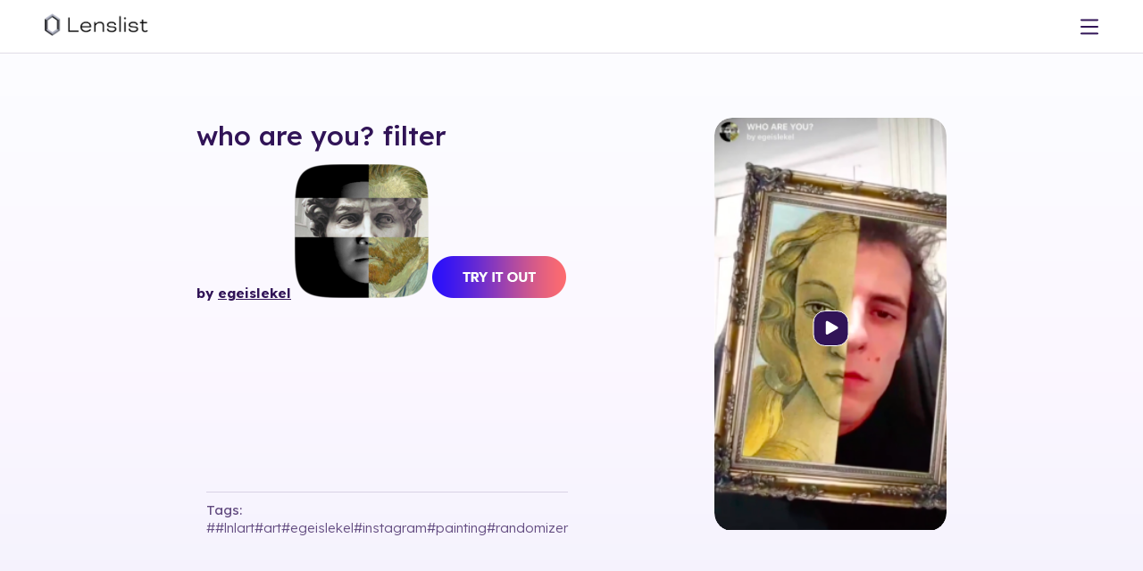

--- FILE ---
content_type: text/html; charset=utf-8
request_url: https://lenslist.co/who-are-you
body_size: 14214
content:
<!DOCTYPE html><html lang="en"><head><meta charSet="utf-8"/><meta name="viewport" content="width=device-width, initial-scale=1"/><link rel="preload" as="image" imageSrcSet="/_next/image?url=https%3A%2F%2Fmedia.lenslist.co%2Fimages%2FLogo.png&amp;w=256&amp;q=90 1x, /_next/image?url=https%3A%2F%2Fmedia.lenslist.co%2Fimages%2FLogo.png&amp;w=384&amp;q=90 2x"/><link rel="stylesheet" href="/_next/static/chunks/eccbfd8332f6e78e.css" data-precedence="next"/><link rel="stylesheet" href="/_next/static/chunks/912b7d1efd341b2e.css" data-precedence="next"/><link rel="preload" as="script" fetchPriority="low" href="/_next/static/chunks/7a0a31b0bb154d05.js"/><script src="/_next/static/chunks/0eaa12c352a94ffa.js" async=""></script><script src="/_next/static/chunks/249261e921aeebba.js" async=""></script><script src="/_next/static/chunks/61b45cf141b411b5.js" async=""></script><script src="/_next/static/chunks/236f7e5abd6f09ff.js" async=""></script><script src="/_next/static/chunks/turbopack-cd753a900b4b1d34.js" async=""></script><script src="/_next/static/chunks/a9f5430ee927ebd7.js" async=""></script><script src="/_next/static/chunks/ff1a16fafef87110.js" async=""></script><script src="/_next/static/chunks/7340adf74ff47ec0.js" async=""></script><script src="/_next/static/chunks/eb838775c4726041.js" async=""></script><script src="/_next/static/chunks/19c087905a351dfb.js" async=""></script><link rel="preload" href="https://www.googletagmanager.com/gtag/js?id=G-9RRBPVVB6W" as="script"/><meta name="facebook-domain-verification" content="ey0p6mdabfwlckmkal51qzyjnxkbho"/><title>Who Are You Filter</title><meta name="description" content="Lenslist, the AR Marketing Platform offers tools and solutions for Ideation, Development, and Consulting. Home of AR Challenges."/><link rel="manifest" href="/manifest.webmanifest"/><link rel="canonical" href="https://lenslist.co"/><meta property="og:title" content="Who Are You Filter"/><meta property="og:description" content="Lenslist, the AR Marketing Platform offers tools and solutions for Ideation, Development, and Consulting. Home of AR Challenges."/><meta property="og:url" content="https://lenslist.co/who-are-you"/><meta property="og:image" content="https://lenslist.co/main.png"/><meta name="twitter:card" content="summary_large_image"/><meta name="twitter:title" content="Who Are You Filter"/><meta name="twitter:description" content="Lenslist, the AR Marketing Platform offers tools and solutions for Ideation, Development, and Consulting. Home of AR Challenges."/><meta name="twitter:image" content="https://lenslist.co/main.png"/><meta name="next-size-adjust" content=""/><script>(self.__next_s=self.__next_s||[]).push([0,{"children":"\n            !function(f,b,e,v,n,t,s)\n            {if(f.fbq)return;n=f.fbq=function(){n.callMethod?\n            n.callMethod.apply(n,arguments):n.queue.push(arguments)};\n            if(!f._fbq)f._fbq=n;n.push=n;n.loaded=!0;n.version='2.0';\n            n.queue=[];t=b.createElement(e);t.async=!0;\n            t.src=v;s=b.getElementsByTagName(e)[0];\n            s.parentNode.insertBefore(t,s)}(window, document,'script',\n            'https://connect.facebook.net/en_US/fbevents.js');\n            fbq('init', '1402174208161388');\n            fbq('track', 'PageView');\n          ","id":"meta-pixel-init"}])</script><noscript><img height="1" width="1" style="display:none" src="https://www.facebook.com/tr?id=1402174208161388&amp;ev=PageView&amp;noscript=1" alt=""/></noscript><script src="/_next/static/chunks/a6dad97d9634a72d.js" noModule=""></script></head><body><div hidden=""><!--$--><!--/$--></div><header class=""><div class="before-background"></div><div id="logo"><a href="/"><img alt="Lenslist logo" width="147" height="35" decoding="async" data-nimg="1" style="color:transparent" srcSet="/_next/image?url=https%3A%2F%2Fmedia.lenslist.co%2Fimages%2FLogo.png&amp;w=256&amp;q=90 1x, /_next/image?url=https%3A%2F%2Fmedia.lenslist.co%2Fimages%2FLogo.png&amp;w=384&amp;q=90 2x" src="/_next/image?url=https%3A%2F%2Fmedia.lenslist.co%2Fimages%2FLogo.png&amp;w=384&amp;q=90"/></a></div><nav id="main" class=""><div class="close-button"><svg xmlns="http://www.w3.org/2000/svg" width="35" height="35" viewBox="0 0 35 35" fill="none"><rect width="35" height="35" rx="17.5" fill="white"></rect><path fill-rule="evenodd" clip-rule="evenodd" d="M15.5857 17.1423L9.22188 23.5061L10.6361 24.9204L17 18.5565L23.3639 24.9204L24.7781 23.5062L18.4142 17.1423L24.7782 10.7782L23.364 9.36401L17 15.7281L10.6359 9.36406L9.22173 10.7783L15.5857 17.1423Z" fill="#311457"></path></svg></div><div><div><a style="pointer-events:all;z-index:2" href="/ar-brainstormer">Ideation</a><div class="toOpen " style="z-index:1"><svg xmlns="http://www.w3.org/2000/svg" width="8" height="6" viewBox="0 0 8 6" fill="none" style="pointer-events:none"><path d="M6.50967 0.974125L2.97414 4.50966L3.99998 5.5355L7.53552 1.99997L6.50967 0.974125ZM1.49035 0.974125L0.464506 1.99997L3.99998 5.5355L5.02583 4.50966L1.49035 0.974125Z" fill="#311457"></path></svg></div><div class="hasNav "><nav><a href="/ar-brainstormer">AR Brainstormer</a><a href="/ar-search-engine">AR Search Engine</a></nav></div></div><div><a style="pointer-events:all;z-index:2" href="/development">Development</a></div><div><a style="pointer-events:all;z-index:2" href="/consulting">Consulting</a></div><div><a style="pointer-events:all;z-index:2" href="/ar-challenges">AR Challenges</a></div></div><div class="line"></div><div><div><a href="/about">About</a></div><div><a href="/for-creators">For Creators</a></div><div><a href="https://blog.lenslist.co">Blog</a></div><div><a href="/contact">Contact</a></div></div><div class="line"></div><div class="mobile-nav"><div><a href="https://search.lenslist.co/sign-in">Sign in</a></div><div><a href="https://search.lenslist.co/sign-up">Sign up</a></div></div></nav><nav id="buttons"><div id="mobile-burger"><svg xmlns="http://www.w3.org/2000/svg" width="20" height="20" viewBox="0 0 20 20" fill="none"><path d="M19.0602 1.51025H0.93985C0.420802 1.51025 0 1.93106 0 2.4501C0 2.96915 0.420802 3.38995 0.93985 3.38995H19.0602C19.5792 3.38995 20 2.96915 20 2.4501C20 1.93106 19.5792 1.51025 19.0602 1.51025Z" fill="#311457"></path><path d="M19.0602 9.06055H0.93985C0.420802 9.06055 0 9.48135 0 10.0004C0 10.5194 0.420802 10.9402 0.93985 10.9402H19.0602C19.5792 10.9402 20 10.5194 20 10.0004C20 9.48135 19.5792 9.06055 19.0602 9.06055Z" fill="#311457"></path><path d="M19.0602 16.6104H0.93985C0.420802 16.6104 0 17.0312 0 17.5502C0 18.0692 0.420802 18.4901 0.93985 18.4901H19.0602C19.5792 18.4901 20 18.0692 20 17.5502C20 17.0312 19.5792 16.6104 19.0602 16.6104Z" fill="#311457"></path></svg></div><a href="https://search.lenslist.co/sign-in"><div id="avk"><svg xmlns="http://www.w3.org/2000/svg" width="20" height="20" viewBox="0 0 20 20" fill="none"><path d="M18.1799 19.5737C18.0311 16.3893 16.2186 13.604 13.4597 12.2571C12.4625 12.9353 11.2762 13.3335 10.0009 13.3335C8.72547 13.3335 7.52986 12.9326 6.53046 12.2496C5.67011 12.6746 4.87289 13.2464 4.20961 13.9402C2.75849 15.4594 1.91904 17.4469 1.82008 19.5754C1.65543 19.7397 1.55903 19.8357 1.39439 20H0.426548C0.258488 19.817 0.168058 19.7183 0 19.5353C0.108768 16.9129 1.13675 14.4629 2.92271 12.5933C3.55528 11.9308 4.29108 11.3625 5.07976 10.8942C4.17505 9.74286 3.63078 8.27009 3.63078 6.66652C3.6312 2.99063 6.48908 0 10.0009 0C13.5126 0 16.3705 2.99063 16.3705 6.66652C16.3705 8.26607 15.8284 9.73527 14.9279 10.8853C17.9248 12.6513 19.8486 15.8888 20 19.5348L19.5735 20H18.6056C18.441 19.8348 18.3446 19.7388 18.1799 19.5737ZM10.0009 1.90491C7.49232 1.90491 5.45086 4.04107 5.45086 6.66696C5.45086 9.29286 7.4919 11.429 10.0009 11.429C12.5098 11.429 14.5508 9.29286 14.5508 6.66696C14.5508 4.04107 12.5098 1.90491 10.0009 1.90491Z" fill="white"></path></svg></div></a></nav></header><main id="ar-directory" class="background-gradient single"><div tabindex="0" id="lens-popup" class="single"><div class="arrow" id="left"></div><div id="pupup-box" class=""><div><div><h1 class="title"><a href="/who-are-you">who are you?<!-- --> <!-- -->filter</a></h1><div class="content"><div><strong>by <a href="https://www.instagram.com/egeislekel " target="_blank" rel="noopener">egeislekel</a></strong> 
 

 <a href="https://www.instagram.com/ar/592155498188541/ " target="_blank" rel="noopener"><img class="alignnone" src="https://lenslist.co/wp-content/uploads/2020/08/ig-7238icon.png" alt="" width="150" height="150" /></a>

<a href="https://www.instagram.com/ar/592155498188541/ " target="_blank" rel="noopener"><img class="alignnone wp-image-30316 size-full" src="https://lenslist.co/wp-content/uploads/2019/08/TRY-IT-OUT-button.png" alt="" width="150" height="47" /></a></div><div class="tags"><div>Tags:</div><div><a href="/tag#LNLArt">#<!-- -->#LNLArt</a><a href="/tag/art">#<!-- -->art</a><a href="/tag/Egeislekel">#<!-- -->Egeislekel</a><a href="/tag/instagram">#<!-- -->instagram</a><a href="/tag/Painting">#<!-- -->Painting</a><a href="/tag/randomizer">#<!-- -->randomizer</a></div></div></div></div><div><video poster="https://media.lenslist.co/wp-content/uploads/2020/08/ig-7238.png" loop="" playsInline="" autoPlay="" class="loading before playing"><source src="https://lenslist.co/wp-content/uploads/2020/08/ig-7238.mov" type="video/mp4"/></video><div class="control"><svg width="41" height="40" viewBox="0 0 41 40" fill="none" xmlns="http://www.w3.org/2000/svg" style="opacity:1"><rect x="1" y="0.5" width="39" height="39" rx="12.8333" fill="#311457"></rect><rect x="1" y="0.5" width="39" height="39" rx="12.8333" stroke="white"></rect><path d="M27.833 18.1783C28.7219 18.6915 28.7219 19.9745 27.833 20.4877L16.833 26.8386C15.9441 27.3518 14.833 26.7103 14.833 25.6839L14.833 12.9822C14.833 11.9558 15.9441 11.3143 16.833 11.8275L27.833 18.1783Z" fill="white"></path></svg></div></div></div></div><div class="arrow" id="right"></div></div><section id="pricing" class="pricing"><section><div class="title">Pricing</div><div id="pricing-options"><article><section class="type"><div>FREE</div><div>$0</div><div class="type-switch"></div></section><section class="for"><div>Plan with limited search capabilities.</div></section><section class="howto"><a href="https://search.lenslist.co/sign-up/"><button class="button semi">Try for free</button></a></section><section class="feat accordion"><div class="item"><div class="top"><div class="name">AR Brainstormer (AI)</div><div class="plate orange">10 CREDITS</div></div></div><div class="item opens"><input type="checkbox" class="hidden"/><div class="top"><div class="name">Search</div><div class="plate orange">LIMITED</div></div><div class="content"><label class="act"><div><svg xmlns="http://www.w3.org/2000/svg" width="10" height="10" viewBox="0 0 10 10" fill="none"><path d="M2.04233 7.20901L6.20901 3.04233L5.00004 1.83335L0.833354 6.00003L2.04233 7.20901ZM7.95768 7.20901L9.16665 6.00003L5.00004 1.83335L3.79106 3.04233L7.95768 7.20901Z" fill="#311457"></path></svg></div></label><div class="yes">Platform</div><div class="no">Industry</div><div class="no">Solution</div><div class="no">500+ tags</div></div></div><div class="item"><div class="top"><div class="name">Case Studies</div><div class="plate orange">LIMITED</div></div></div></section></article><article class="sub"><div class="pre-typo recommended">Recommended plan</div><input type="checkbox" class="hidden" id="subscription-switch"/><section class="type"><div>Subscription</div><div><div>$99</div><div>$89</div></div><div class="type-switch"><div class="type-switch-desc"><div>per month billed monthly</div><div>per month billed annualy</div></div><label class="type-switch-container" for="subscription-switch" id="subscription-switch-button"><div>Monthly</div><div>Annually</div></label></div></section><section class="for"><div>Perfect for agencies and brands regularly working on AR projects.</div></section><section class="howto"><a href="https://search.lenslist.co/sign-up/"><button class="button semi">Subscribe</button></a></section><section class="feat accordion"><div class="item"><div class="top"><div class="name">AR Brainstormer (AI)</div><div class="plate">UNLIMITED</div></div></div><div class="item"><input type="checkbox" class="hidden"/><div class="top"><div class="name">Search</div><div class="plate">Advanced</div></div><div class="content"><label class="act"><div><svg xmlns="http://www.w3.org/2000/svg" width="10" height="10" viewBox="0 0 10 10" fill="none"><path d="M2.04233 7.20901L6.20901 3.04233L5.00004 1.83335L0.833354 6.00003L2.04233 7.20901ZM7.95768 7.20901L9.16665 6.00003L5.00004 1.83335L3.79106 3.04233L7.95768 7.20901Z" fill="#311457"></path></svg></div></label><div class="yes">Platform</div><div class="yes">Industry</div><div class="yes">Solution</div><div class="yes">500+ tags</div></div></div><div class="item"><div class="top"><div class="name">Case Studies</div><div class="plate">UNLIMITED</div></div></div><div class="item"><div class="top"><div class="name">Moodboards</div><div class="plate"><svg width="21" height="20" viewBox="0 0 21 20" fill="none" xmlns="http://www.w3.org/2000/svg"><path d="M0.5 5C0.5 2.23858 2.73858 0 5.5 0H15.5C18.2614 0 20.5 2.23858 20.5 5V15C20.5 17.7614 18.2614 20 15.5 20H5.5C2.73858 20 0.5 17.7614 0.5 15V5Z" fill="#08AA6C"></path><path d="M4.41187 9.24169L9.48182 14.3116L16.5882 7.20522L15.0715 5.68848L9.31212 11.4479L5.7589 7.89465L4.41187 9.24169Z" fill="white"></path></svg></div></div></div></section></article><article><input type="checkbox" class="hidden" id="one-time-switch"/><section class="type"><div>ONE-TIME</div><div><div>$9</div><div>$49</div></div><div class="type-switch"><label class="type-switch-container" for="one-time-switch" id="one-time-switch-button"><div>1 day</div><div>7 days</div></label></div></section><section class="for"><div>Perfect for agencies or brands doing research for one specific project.</div></section><section class="howto"><a href="https://search.lenslist.co/sign-up/"><button class="button semi">Get access</button></a></section><section class="feat accordion"><div class="item"><div class="top"><div class="name">AR Brainstormer (AI)</div><div class="plate">UNLIMITED</div></div></div><div class="item"><input type="checkbox" class="hidden"/><div class="top"><div class="name">Search</div><div class="plate">Advanced</div></div><div class="content"><label class="act"><div><svg xmlns="http://www.w3.org/2000/svg" width="10" height="10" viewBox="0 0 10 10" fill="none"><path d="M2.04233 7.20901L6.20901 3.04233L5.00004 1.83335L0.833354 6.00003L2.04233 7.20901ZM7.95768 7.20901L9.16665 6.00003L5.00004 1.83335L3.79106 3.04233L7.95768 7.20901Z" fill="#311457"></path></svg></div></label><div class="yes">Platform</div><div class="yes">Industry</div><div class="yes">Solution</div><div class="yes">500+ tags</div></div></div><div class="item"><div class="top"><div class="name">Case Studies</div><div class="plate">UNLIMITED</div></div></div></section></article></div></section><section id="other">If you prefer to make a purchase based on an invoice, and without using your credit card –<!-- --> <div class="u bold">contact us.</div></section><section id="free-trial"><div class="sub-title fW-500 lH-30" style="font-size:25px">Free trial</div><button type="button" class="semi button"><div>Contact us to request a FREE trial</div></button></section></section><section id="further-assistance"><div class="title" style="margin-bottom:20px">Need Further Assistance?</div><div class="flex-center gap-60 flex-wrap"><div class="flex-center-start gap-20" style="max-width:440px"><div class="image-cover"><img alt="development" loading="lazy" width="200" height="200" decoding="async" data-nimg="1" style="color:transparent" srcSet="/_next/image?url=https%3A%2F%2Fmedia.lenslist.co%2Fimages%2Flayouts%2Fsearch%2Fdevelopment.png&amp;w=256&amp;q=90 1x, /_next/image?url=https%3A%2F%2Fmedia.lenslist.co%2Fimages%2Flayouts%2Fsearch%2Fdevelopment.png&amp;w=640&amp;q=90 2x" src="/_next/image?url=https%3A%2F%2Fmedia.lenslist.co%2Fimages%2Flayouts%2Fsearch%2Fdevelopment.png&amp;w=640&amp;q=90"/></div><div><div class="sub-title fW-500 left">Development</div><div>Once you’re done with the ideation process,<!-- --> <b>know the cost and time needed for the project,</b> the next step is to find the right person for the job! Send us your brief to match your project with the best-fitting creator or creative studio, or go straight to our Creators Marketplace to post a job offer or search for yourself.</div><div class="flex-start gap-20" style="margin-top:20px"><a><button type="button" class="semi button"><div>Send brief</div></button></a><a href="/development"><button type="button" class="semi color-revers button"><div>Learn more</div></button></a></div></div></div><div class="flex-center-start gap-20" style="max-width:440px"><div class="image-cover"><img alt="consulting" loading="lazy" width="200" height="200" decoding="async" data-nimg="1" style="color:transparent" srcSet="/_next/image?url=https%3A%2F%2Fmedia.lenslist.co%2Fimages%2Flayouts%2Fsearch%2Fconsulting.png&amp;w=256&amp;q=90 1x, /_next/image?url=https%3A%2F%2Fmedia.lenslist.co%2Fimages%2Flayouts%2Fsearch%2Fconsulting.png&amp;w=640&amp;q=90 2x" src="/_next/image?url=https%3A%2F%2Fmedia.lenslist.co%2Fimages%2Flayouts%2Fsearch%2Fconsulting.png&amp;w=640&amp;q=90"/></div><div><div class="sub-title fW-500 left">Consulting</div><div>If you need help deciding on the best project idea, match your goals and creative brief with the right AR filter format or you want to take full advantage of including AR in your marketing campaign and maximize your results – we’re ready to assist you every step of the way.</div><div class="flex-start gap-20" style="margin-top:20px"><a href="#contact-us"><button type="button" class="semi button"><div>Contact us</div></button></a><a href="/consulting"><button type="button" class="semi color-revers button"><div>Learn more</div></button></a></div></div></div></div></section><section id="contact-us"><form><div class="title ">Contact Us</div><div class=" input-container"><label for="full-name">Full name</label><input type="text" id="full-name" required="" name="full-name"/></div><div class=" input-container"><label for="email">Email</label><input type="email" id="email" required="" name="email"/></div><div class="select-module-scss-module__uvD4WG__custom_select"><label for="subject">Subject</label><input type="hidden" required="" aria-hidden="true" name="subject" value="General inquiry"/><div class="select-module-scss-module__uvD4WG__selected" role="combobox" aria-expanded="false" aria-controls="subject-listbox" aria-haspopup="listbox" aria-invalid="false" aria-required="true"><input type="text" required="" id="subject" readOnly="" class="select-module-scss-module__uvD4WG__input_in_select" placeholder="Select option" aria-label="Subject" autoComplete="off" aria-invalid="false" value="General inquiry"/><div class="select-module-scss-module__uvD4WG__flex_center" role="button" aria-label="Toggle dropdown" tabindex="0"><svg width="15" height="10" viewBox="0 0 15 10" fill="none" aria-hidden="true"><path d="M12.0904 0.0195397L5.01932 7.09061L7.07101 9.1423L14.1421 2.07123L12.0904 0.0195397ZM2.05175 0.0195395L5.719e-05 2.07123L7.07101 9.1423L9.1227 7.09061L2.05175 0.0195395Z" fill="#311457"></path></svg></div></div></div><div class="textarea-container" data-disabled="false"><label for="message">Message</label><textarea name="message" style="min-height:150px" required=""></textarea></div><div class=" checkbox-item" style="justify-content:center"><input type="checkbox" id="terms-terms" required="" name="terms" value="terms"/><label for="terms-terms">I have read Privacy Policy and I accept its provisions.</label></div><button type="submit" class="semi button"><div>Send</div></button></form></section><section id="partners"><h4>Our partners</h4><div><img alt="Logo0" loading="lazy" width="200" height="50" decoding="async" data-nimg="1" style="color:transparent" src="https://media.lenslist.co/images/layouts/main/partners/partners/01_MetaLogo.svg"/><img alt="Logo1" loading="lazy" width="200" height="50" decoding="async" data-nimg="1" style="color:transparent" src="https://media.lenslist.co/images/layouts/main/partners/partners/02_NianticLogo.svg"/><img alt="Logo2" loading="lazy" width="200" height="50" decoding="async" data-nimg="1" style="color:transparent" src="https://media.lenslist.co/images/layouts/main/partners/partners/03_SnapchatLogo.svg"/><img alt="Logo3" loading="lazy" width="200" height="50" decoding="async" data-nimg="1" style="color:transparent" src="https://media.lenslist.co/images/layouts/main/partners/partners/04_TikTokLogo.svg"/><img alt="Logo4" loading="lazy" width="200" height="50" decoding="async" data-nimg="1" style="color:transparent" src="https://media.lenslist.co/images/layouts/main/partners/partners/05_8thWallLogo.svg"/></div><h4>We worked with</h4><div><img alt="Logo0" loading="lazy" width="200" height="50" decoding="async" data-nimg="1" style="color:transparent" src="https://media.lenslist.co/images/layouts/main/partners/work/01_NetflixLogo.svg"/><img alt="Logo1" loading="lazy" width="200" height="50" decoding="async" data-nimg="1" style="color:transparent" src="https://media.lenslist.co/images/layouts/main/partners/work/02_CalvinKleinLogo.svg"/><img alt="Logo2" loading="lazy" width="200" height="50" decoding="async" data-nimg="1" style="color:transparent" src="https://media.lenslist.co/images/layouts/main/partners/work/03_VersaceLogo.svg"/><img alt="Logo3" loading="lazy" width="200" height="50" decoding="async" data-nimg="1" style="color:transparent" src="https://media.lenslist.co/images/layouts/main/partners/work/04_FendiLogo.svg"/><img alt="Logo4" loading="lazy" width="200" height="50" decoding="async" data-nimg="1" style="color:transparent" src="https://media.lenslist.co/images/layouts/main/partners/work/06_UniversalLogo.svg"/><img alt="Logo5" loading="lazy" width="200" height="50" decoding="async" data-nimg="1" style="color:transparent" src="https://media.lenslist.co/images/layouts/main/partners/work/05_LogoShutterstock.svg"/><img alt="Logo6" loading="lazy" width="200" height="50" decoding="async" data-nimg="1" style="color:transparent" src="https://media.lenslist.co/images/layouts/main/partners/work/07_SonyMusicLogo.svg"/></div><h4>We were featured in</h4><div><img alt="Logo0" loading="lazy" width="200" height="50" decoding="async" data-nimg="1" style="color:transparent" src="https://media.lenslist.co/images/layouts/main/partners/featured/01_VogueBusinessLogo.svg"/><img alt="Logo1" loading="lazy" width="200" height="50" decoding="async" data-nimg="1" style="color:transparent" src="https://media.lenslist.co/images/layouts/main/partners/featured/02_WiredLogo.svg"/><img alt="Logo2" loading="lazy" width="200" height="50" decoding="async" data-nimg="1" style="color:transparent" src="https://media.lenslist.co/images/layouts/main/partners/featured/03_EngadgetLogo.svg"/><img alt="Logo3" loading="lazy" width="200" height="50" decoding="async" data-nimg="1" style="color:transparent" src="https://media.lenslist.co/images/layouts/main/partners/featured/04_IMGLogo.svg"/><img alt="Logo4" loading="lazy" width="200" height="50" decoding="async" data-nimg="1" style="color:transparent" src="https://media.lenslist.co/images/layouts/main/partners/featured/05_MashableLogo.svg"/></div></section><div id="seo"><div><h3 class="fW-500">who are you?<!-- --> filter camera</h3>This is new augmented reality filter<!-- --> <!-- -->who are you?<!-- --> belonging to Instagram AR Filters. This AR Filter has the number <!-- -->70559<!-- -->. It comes from our AR Face Filters and has interactive elements. If you want to own AR Filter feel free to contact us!</div></div></main><!--$--><!--/$--><footer><section><div>© Lenslist.co 2023</div><div><a href="/cdn-cgi/l/email-protection#3d54535b527d5158534e51544e49135e52"><span class="__cf_email__" data-cfemail="a3cacdc5cce3cfc6cdd0cfcad0d78dc0cc">[email&#160;protected]</span></a><a style="flex:0 0 auto" href="https://media.lenslist.co/wp-content/uploads/2023/10/Lenslist-Platform-Privacy-Policy.pdf">privacy policy</a><div class="social-icons"><a href="https://www.instagram.com/lens.list/" target="_blank" aria-label="Visit Lenslist Instagram" rel="noopener noreferrer"><svg xmlns="http://www.w3.org/2000/svg" width="28" height="28" viewBox="0 0 28 28" fill="none"><path fill-rule="evenodd" clip-rule="evenodd" d="M14.0016 0C17.2839 0 17.8566 0.00932673 19.4062 0.0797579C20.7972 0.142072 21.8655 0.356826 22.8793 0.750478C23.9013 1.14772 24.7329 1.68185 25.5265 2.47546C26.3191 3.26914 26.8519 4.09903 27.2505 5.12249C27.6432 6.13258 27.8578 7.20123 27.9213 8.59498C27.991 10.1284 28 10.6958 28 14C28 17.3037 27.991 17.8701 27.9213 19.4043C27.859 20.7965 27.6441 21.8651 27.2503 22.878C26.8515 23.9021 26.3183 24.7328 25.5255 25.5256C24.7318 26.3181 23.9019 26.8509 22.8784 27.2495C21.8682 27.6422 20.7996 27.8568 19.4065 27.9202C17.8762 27.9909 17.3109 28 14.0005 28C10.7186 28 10.147 27.9907 8.59522 27.9202C7.20205 27.8568 6.13472 27.6425 5.12259 27.2494C4.09828 26.851 3.26809 26.318 2.47558 25.5256C1.68167 24.7328 1.14812 23.9016 0.750558 22.8775C0.3578 21.8674 0.143242 20.7988 0.0798254 19.4058C0.00911915 17.8758 0 17.3096 0 14C0 10.6904 0.00911914 10.1242 0.0797939 8.59491C0.143242 7.20123 0.3578 6.13258 0.750216 5.12337C1.1469 4.10031 1.6809 3.26908 2.47558 2.47443C3.27044 1.68076 4.10141 1.14698 5.1227 0.750521C6.13274 0.357813 7.20133 0.143269 8.5949 0.0798054C10.1261 0.00910205 10.6915 0 14.0016 0ZM8.6407 1.07876L8.68617 2.07772C7.50326 2.13157 6.64831 2.30321 5.84696 2.61478C5.07963 2.91265 4.4842 3.29513 3.88925 3.88919C3.29496 4.48345 2.91271 5.07848 2.6146 5.8473C2.30322 6.64811 2.13157 7.50301 2.07769 8.68655C2.00867 10.18 2 10.7185 2 14C2 17.2815 2.00867 17.82 2.07772 19.3141C2.13157 20.497 2.30322 21.3519 2.61479 22.1532C2.91366 22.923 3.2955 23.518 3.88925 24.1108C4.4825 24.704 5.07715 25.0858 5.84705 25.3853C6.64983 25.697 7.50368 25.8685 8.68607 25.9223C10.2023 25.9911 10.7463 26 14.0005 26C17.2827 26 17.8204 25.9913 19.3149 25.9223C20.4978 25.8684 21.3527 25.6968 22.1531 25.3856C22.9229 25.0858 23.5179 24.7038 24.1118 24.1108C24.7044 23.5183 25.0865 22.9229 25.3864 22.1527C25.6987 21.3497 25.8704 20.4953 25.9233 19.3142C25.9914 17.8151 26 17.2761 26 14C26 10.7235 25.9914 10.1834 25.9233 8.68587C25.8695 7.50301 25.6978 6.64811 25.3866 5.8478C25.0869 5.07806 24.7048 4.48307 24.1118 3.88919C23.5184 3.29578 22.9225 2.91304 22.155 2.61474C21.3505 2.30232 20.4962 2.13059 19.316 2.07772C17.8013 2.00888 17.2562 2 14.0016 2C10.7194 2 10.1819 2.00866 8.68682 2.07769L8.6407 1.07876ZM8.40591 14H9.40591C9.40591 16.5375 11.4629 18.5944 14.0006 18.5944C16.5382 18.5944 18.5952 16.5375 18.5952 14C18.5952 11.4625 16.5382 9.40557 14.0006 9.40557C11.4629 9.40557 9.40591 11.4625 9.40591 14H8.40591ZM8.40591 14H7.40591C7.40591 10.3579 10.3583 7.40557 14.0006 7.40557C17.6428 7.40557 20.5952 10.3579 20.5952 14C20.5952 17.6421 17.6428 20.5944 14.0006 20.5944C10.3583 20.5944 7.40591 17.6421 7.40591 14H8.40591ZM19.3718 7.52637H18.3718C18.3718 6.36527 19.3133 5.42424 20.4747 5.42424C21.6361 5.42424 22.5776 6.36527 22.5776 7.52637C22.5776 8.68724 21.6356 9.62923 20.4747 9.62923C19.3132 9.62923 18.3718 8.68739 18.3718 7.52637H19.3718Z" fill="white"></path><mask id="mask0_2844_22079" style="mask-type:luminance" maskUnits="userSpaceOnUse" x="0" y="0" width="28" height="28"><path fill-rule="evenodd" clip-rule="evenodd" d="M14.0016 0C17.2839 0 17.8566 0.00932673 19.4062 0.0797579C20.7972 0.142072 21.8655 0.356826 22.8793 0.750478C23.9013 1.14772 24.7329 1.68185 25.5265 2.47546C26.3191 3.26914 26.8519 4.09903 27.2505 5.12249C27.6432 6.13258 27.8578 7.20123 27.9213 8.59498C27.991 10.1284 28 10.6958 28 14C28 17.3037 27.991 17.8701 27.9213 19.4043C27.859 20.7965 27.6441 21.8651 27.2503 22.878C26.8515 23.9021 26.3183 24.7328 25.5255 25.5256C24.7318 26.3181 23.9019 26.8509 22.8784 27.2495C21.8682 27.6422 20.7996 27.8568 19.4065 27.9202C17.8762 27.9909 17.3109 28 14.0005 28C10.7186 28 10.147 27.9907 8.59522 27.9202C7.20205 27.8568 6.13472 27.6425 5.12259 27.2494C4.09828 26.851 3.26809 26.318 2.47558 25.5256C1.68167 24.7328 1.14812 23.9016 0.750558 22.8775C0.3578 21.8674 0.143242 20.7988 0.0798254 19.4058C0.00911915 17.8758 0 17.3096 0 14C0 10.6904 0.00911914 10.1242 0.0797939 8.59491C0.143242 7.20123 0.3578 6.13258 0.750216 5.12337C1.1469 4.10031 1.6809 3.26908 2.47558 2.47443C3.27044 1.68076 4.10141 1.14698 5.1227 0.750521C6.13274 0.357813 7.20133 0.143269 8.5949 0.0798054C10.1261 0.00910205 10.6915 0 14.0016 0ZM8.6407 1.07876L8.68617 2.07772C7.50326 2.13157 6.64831 2.30321 5.84696 2.61478C5.07963 2.91265 4.4842 3.29513 3.88925 3.88919C3.29496 4.48345 2.91271 5.07848 2.6146 5.8473C2.30322 6.64811 2.13157 7.50301 2.07769 8.68655C2.00867 10.18 2 10.7185 2 14C2 17.2815 2.00867 17.82 2.07772 19.3141C2.13157 20.497 2.30322 21.3519 2.61479 22.1532C2.91366 22.923 3.2955 23.518 3.88925 24.1108C4.4825 24.704 5.07715 25.0858 5.84705 25.3853C6.64983 25.697 7.50368 25.8685 8.68607 25.9223C10.2023 25.9911 10.7463 26 14.0005 26C17.2827 26 17.8204 25.9913 19.3149 25.9223C20.4978 25.8684 21.3527 25.6968 22.1531 25.3856C22.9229 25.0858 23.5179 24.7038 24.1118 24.1108C24.7044 23.5183 25.0865 22.9229 25.3864 22.1527C25.6987 21.3497 25.8704 20.4953 25.9233 19.3142C25.9914 17.8151 26 17.2761 26 14C26 10.7235 25.9914 10.1834 25.9233 8.68587C25.8695 7.50301 25.6978 6.64811 25.3866 5.8478C25.0869 5.07806 24.7048 4.48307 24.1118 3.88919C23.5184 3.29578 22.9225 2.91304 22.155 2.61474C21.3505 2.30232 20.4962 2.13059 19.316 2.07772C17.8013 2.00888 17.2562 2 14.0016 2C10.7194 2 10.1819 2.00866 8.68682 2.07769L8.6407 1.07876ZM8.40591 14H9.40591C9.40591 16.5375 11.4629 18.5944 14.0006 18.5944C16.5382 18.5944 18.5952 16.5375 18.5952 14C18.5952 11.4625 16.5382 9.40557 14.0006 9.40557C11.4629 9.40557 9.40591 11.4625 9.40591 14H8.40591ZM8.40591 14H7.40591C7.40591 10.3579 10.3583 7.40557 14.0006 7.40557C17.6428 7.40557 20.5952 10.3579 20.5952 14C20.5952 17.6421 17.6428 20.5944 14.0006 20.5944C10.3583 20.5944 7.40591 17.6421 7.40591 14H8.40591ZM19.3718 7.52637H18.3718C18.3718 6.36527 19.3133 5.42424 20.4747 5.42424C21.6361 5.42424 22.5776 6.36527 22.5776 7.52637C22.5776 8.68724 21.6356 9.62923 20.4747 9.62923C19.3132 9.62923 18.3718 8.68739 18.3718 7.52637H19.3718Z" fill="white"></path></mask><g mask="url(#mask0_2844_22079)"></g></svg></a><a href="https://www.facebook.com/lenslist" target="_blank" rel="noopener noreferrer" aria-label="Visit Lenslist Facebook"><svg xmlns="http://www.w3.org/2000/svg" width="28" height="28" viewBox="0 0 28 28" fill="none" aria-hidden="true"><path fill-rule="evenodd" clip-rule="evenodd" d="M14 28C6.26801 28 0 21.732 0 14C0 6.26801 6.26801 0 14 0C21.732 0 28 6.26801 28 14C28 21.732 21.732 28 14 28ZM14 26C20.6274 26 26 20.6274 26 14C26 7.37258 20.6274 2 14 2C7.37258 2 2 7.37258 2 14C2 20.6274 7.37258 26 14 26ZM15.1548 21.6364H12.051V14.3173H10.5V11.7953H12.051V10.2813C12.051 8.22401 12.9263 7 15.4147 7H17.4858V9.52284H16.1913C15.2226 9.52284 15.1586 9.87526 15.1586 10.533L15.1543 11.7953H17.5L17.2255 14.3173H15.1543V21.6364H15.1548Z" fill="white"></path><mask id="mask0_2844_22092" style="mask-type:luminance" maskUnits="userSpaceOnUse" x="0" y="0" width="28" height="28"><path fill-rule="evenodd" clip-rule="evenodd" d="M14 28C6.26801 28 0 21.732 0 14C0 6.26801 6.26801 0 14 0C21.732 0 28 6.26801 28 14C28 21.732 21.732 28 14 28ZM14 26C20.6274 26 26 20.6274 26 14C26 7.37258 20.6274 2 14 2C7.37258 2 2 7.37258 2 14C2 20.6274 7.37258 26 14 26ZM15.1548 21.6364H12.051V14.3173H10.5V11.7953H12.051V10.2813C12.051 8.22401 12.9263 7 15.4147 7H17.4858V9.52284H16.1913C15.2226 9.52284 15.1586 9.87526 15.1586 10.533L15.1543 11.7953H17.5L17.2255 14.3173H15.1543V21.6364H15.1548Z" fill="white"></path></mask><g mask="url(#mask0_2844_22092)"></g></svg></a><a href="https://www.snapchat.com/add/lenslist.co" target="_blank" rel="noopener noreferrer" aria-label="Visit Lenslist Snapchat"><svg xmlns="http://www.w3.org/2000/svg" width="28" height="28" viewBox="0 0 28 28" fill="none" aria-hidden="true"><path fill-rule="evenodd" clip-rule="evenodd" d="M14 28C6.26801 28 0 21.732 0 14C0 6.26801 6.26801 0 14 0C21.732 0 28 6.26801 28 14C28 21.732 21.732 28 14 28ZM14 26C20.6274 26 26 20.6274 26 14C26 7.37258 20.6274 2 14 2C7.37258 2 2 7.37258 2 14C2 20.6274 7.37258 26 14 26ZM18.811 14.8192L20.8307 13.36C21.0926 13.1622 21.1975 12.825 21.0926 12.5184C20.9691 12.1568 20.5917 11.9398 20.2069 12.0109C19.8277 12.0813 19.1629 12.329 18.8029 12.3936C18.5329 12.4422 18.3063 12.2106 18.3504 11.9462C18.9469 8.41152 17.0035 6 14 6C10.9952 6 9.05124 8.4096 9.64959 11.9462C9.69428 12.2106 9.46897 12.4416 9.19897 12.3936C8.68193 12.3027 7.7931 12.0947 7.7931 12.0947C7.40828 12.0198 7.02655 12.2355 6.90179 12.5984C6.79814 12.903 6.90179 13.2384 7.16248 13.4355L9.18903 14.8192C9.33241 14.9274 9.38703 15.12 9.30945 15.28C8.61862 16.7136 7.16931 18.023 5 18.5715C5.1291 20.1869 7.40145 18.9638 7.7931 19.44C8.18476 19.9162 8.10345 20.72 8.10345 20.72H9.65517C10.8295 20.72 12.2881 22 14 22C15.7119 22 17.1705 20.72 18.3448 20.72H19.9102C19.9102 20.72 19.8152 19.9162 20.2069 19.44C20.5986 18.9638 22.9224 20.24 23 18.5715C20.8307 18.023 19.3814 16.7136 18.6906 15.28C18.613 15.12 18.6682 14.9274 18.811 14.8192Z" fill="white"></path><mask id="mask0_2844_22101" style="mask-type:luminance" maskUnits="userSpaceOnUse" x="0" y="0" width="28" height="28"><path fill-rule="evenodd" clip-rule="evenodd" d="M14 28C6.26801 28 0 21.732 0 14C0 6.26801 6.26801 0 14 0C21.732 0 28 6.26801 28 14C28 21.732 21.732 28 14 28ZM14 26C20.6274 26 26 20.6274 26 14C26 7.37258 20.6274 2 14 2C7.37258 2 2 7.37258 2 14C2 20.6274 7.37258 26 14 26ZM18.811 14.8192L20.8307 13.36C21.0926 13.1622 21.1975 12.825 21.0926 12.5184C20.9691 12.1568 20.5917 11.9398 20.2069 12.0109C19.8277 12.0813 19.1629 12.329 18.8029 12.3936C18.5329 12.4422 18.3063 12.2106 18.3504 11.9462C18.9469 8.41152 17.0035 6 14 6C10.9952 6 9.05124 8.4096 9.64959 11.9462C9.69428 12.2106 9.46897 12.4416 9.19897 12.3936C8.68193 12.3027 7.7931 12.0947 7.7931 12.0947C7.40828 12.0198 7.02655 12.2355 6.90179 12.5984C6.79814 12.903 6.90179 13.2384 7.16248 13.4355L9.18903 14.8192C9.33241 14.9274 9.38703 15.12 9.30945 15.28C8.61862 16.7136 7.16931 18.023 5 18.5715C5.1291 20.1869 7.40145 18.9638 7.7931 19.44C8.18476 19.9162 8.10345 20.72 8.10345 20.72H9.65517C10.8295 20.72 12.2881 22 14 22C15.7119 22 17.1705 20.72 18.3448 20.72H19.9102C19.9102 20.72 19.8152 19.9162 20.2069 19.44C20.5986 18.9638 22.9224 20.24 23 18.5715C20.8307 18.023 19.3814 16.7136 18.6906 15.28C18.613 15.12 18.6682 14.9274 18.811 14.8192Z" fill="white"></path></mask><g mask="url(#mask0_2844_22101)"></g></svg></a><a href="https://www.tiktok.com/@lenslist" target="_blank" rel="noopener noreferrer" aria-label="Visit Lenslist TikTok"><svg xmlns="http://www.w3.org/2000/svg" width="28" height="28" viewBox="0 0 28 28" fill="none" aria-hidden="true"><path fill-rule="evenodd" clip-rule="evenodd" d="M14 28C6.26801 28 0 21.732 0 14C0 6.26801 6.26801 0 14 0C21.732 0 28 6.26801 28 14C28 21.732 21.732 28 14 28ZM14 26C20.6274 26 26 20.6274 26 14C26 7.37258 20.6274 2 14 2C7.37258 2 2 7.37258 2 14C2 20.6274 7.37258 26 14 26ZM20.9977 12.8779C20.864 12.8914 20.7298 12.8985 20.5955 12.8991C19.1222 12.8993 17.7481 12.1277 16.9411 10.8469V17.8351C16.9411 20.6876 14.7157 23 11.9706 23C9.2254 23 7 20.6876 7 17.8351C7 14.9826 9.2254 12.6701 11.9706 12.6701C12.0743 12.6701 12.1758 12.6798 12.2778 12.6865V15.2317C12.1758 15.219 12.0755 15.1996 11.9706 15.1996C10.5695 15.1996 9.43369 16.3798 9.43369 17.8357C9.43369 19.2915 10.5695 20.4717 11.9706 20.4717C13.3719 20.4717 14.6094 19.3245 14.6094 17.8684L14.6339 6H16.9773C17.1982 8.18356 18.8926 9.88913 21 10.0492V12.8779" fill="white"></path><mask id="mask0_2844_22110" style="mask-type:luminance" maskUnits="userSpaceOnUse" x="0" y="0" width="28" height="28"><path fill-rule="evenodd" clip-rule="evenodd" d="M14 28C6.26801 28 0 21.732 0 14C0 6.26801 6.26801 0 14 0C21.732 0 28 6.26801 28 14C28 21.732 21.732 28 14 28ZM14 26C20.6274 26 26 20.6274 26 14C26 7.37258 20.6274 2 14 2C7.37258 2 2 7.37258 2 14C2 20.6274 7.37258 26 14 26ZM20.9977 12.8779C20.864 12.8914 20.7298 12.8985 20.5955 12.8991C19.1222 12.8993 17.7481 12.1277 16.9411 10.8469V17.8351C16.9411 20.6876 14.7157 23 11.9706 23C9.2254 23 7 20.6876 7 17.8351C7 14.9826 9.2254 12.6701 11.9706 12.6701C12.0743 12.6701 12.1758 12.6798 12.2778 12.6865V15.2317C12.1758 15.219 12.0755 15.1996 11.9706 15.1996C10.5695 15.1996 9.43369 16.3798 9.43369 17.8357C9.43369 19.2915 10.5695 20.4717 11.9706 20.4717C13.3719 20.4717 14.6094 19.3245 14.6094 17.8684L14.6339 6H16.9773C17.1982 8.18356 18.8926 9.88913 21 10.0492V12.8779" fill="white"></path></mask><g mask="url(#mask0_2844_22110)"></g></svg></a><a href="https://discord.gg/cWdXem7j8X" target="_blank" rel="noopener noreferrer" aria-label="Visit Lenslist Discord"><svg width="28" height="28" viewBox="0 0 28 28" fill="none" xmlns="http://www.w3.org/2000/svg" aria-hidden="true"><path fill-rule="evenodd" clip-rule="evenodd" d="M14 28C6.26801 28 0 21.732 0 14C0 6.26801 6.26801 0 14 0C21.732 0 28 6.26801 28 14C28 21.732 21.732 28 14 28ZM14 26C20.6274 26 26 20.6274 26 14C26 7.37258 20.6274 2 14 2C7.37258 2 2 7.37258 2 14C2 20.6274 7.37258 26 14 26Z" fill="white"></path><path d="M20.2477 8.17085C19.0825 7.6257 17.8367 7.2295 16.5342 7.00391C16.3742 7.29311 16.1873 7.68211 16.0585 7.99155C14.6739 7.78332 13.302 7.78332 11.9429 7.99155C11.814 7.68211 11.6229 7.29311 11.4615 7.00391C10.1576 7.2295 8.91032 7.62716 7.74514 8.17374C5.39498 11.7251 4.75789 15.1883 5.07644 18.6024C6.63519 19.7664 8.14581 20.4735 9.63093 20.9362C9.99762 20.4316 10.3247 19.8951 10.6064 19.3297C10.0698 19.1258 9.5559 18.8742 9.07031 18.5821C9.19913 18.4867 9.32514 18.3869 9.44689 18.2842C12.4086 19.6695 15.6267 19.6695 18.5531 18.2842C18.6762 18.3869 18.8022 18.4867 18.9296 18.5821C18.4426 18.8756 17.9273 19.1273 17.3907 19.3312C17.6724 19.8951 17.9981 20.433 18.3662 20.9377C19.8527 20.4749 21.3647 19.7678 22.9235 18.6024C23.2973 14.6446 22.285 11.2133 20.2477 8.17085ZM11.0099 16.5028C10.1208 16.5028 9.39166 15.6727 9.39166 14.662C9.39166 13.6512 10.1052 12.8198 11.0099 12.8198C11.9146 12.8198 12.6437 13.6498 12.6281 14.662C12.6295 15.6727 11.9146 16.5028 11.0099 16.5028ZM16.9901 16.5028C16.101 16.5028 15.3718 15.6727 15.3718 14.662C15.3718 13.6512 16.0854 12.8198 16.9901 12.8198C17.8947 12.8198 18.6238 13.6498 18.6083 14.662C18.6083 15.6727 17.8947 16.5028 16.9901 16.5028Z" fill="white"></path></svg></a><a href="https://www.facebook.com/groups/866453057512937" target="_blank" rel="noopener noreferrer" aria-label="Visit Lenslist Facebook Creators Group"><svg xmlns="http://www.w3.org/2000/svg" width="28" height="28" viewBox="0 0 28 28" fill="none" aria-hidden="true"><path fill-rule="evenodd" clip-rule="evenodd" d="M14 28C6.26801 28 0 21.732 0 14C0 6.26801 6.26801 0 14 0C21.732 0 28 6.26801 28 14C28 21.732 21.732 28 14 28ZM14 26C20.6274 26 26 20.6274 26 14C26 7.37258 20.6274 2 14 2C7.37258 2 2 7.37258 2 14C2 20.6274 7.37258 26 14 26ZM13.9166 7C14.422 7 14.9162 7.1574 15.3364 7.4523C15.7567 7.7472 16.0843 8.16634 16.2777 8.65674C16.4712 9.14714 16.5218 9.68676 16.4232 10.2074C16.3246 10.728 16.0812 11.2062 15.7237 11.5815C15.3663 11.9568 14.9109 12.2124 14.4152 12.316C13.9194 12.4195 13.4055 12.3664 12.9385 12.1633C12.4715 11.9601 12.0724 11.6162 11.7916 11.1748C11.5107 10.7335 11.3608 10.2146 11.3608 9.68378C11.3608 8.972 11.6301 8.28937 12.1094 7.78606C12.5887 7.28276 13.2387 7 13.9166 7ZM13.9734 13.7989C17.3766 13.7989 18.746 16.3799 18.746 18.0922C18.746 19.8044 16.4837 20 13.9734 20C11.463 20 9.20076 19.8046 9.20076 18.0922C9.20076 16.3797 10.686 13.7989 13.9734 13.7989ZM8.5762 14.3079C10.7604 14.3135 7.68613 15.7073 8.06681 17.9736C8.29273 19.3184 7.49892 19.2528 7.44035 19.2528C6.363 19.2528 5 18.7427 5 17.3772C5 17.0853 5.9549 14.3013 8.5762 14.3079ZM19.4238 14.3079C17.2396 14.3135 20.3139 15.7073 19.9331 17.9736C19.7072 19.3184 20.5011 19.2528 20.5597 19.2528C21.6369 19.2528 23 18.7427 23 17.3772C23 17.0853 22.0453 14.3013 19.4238 14.3079ZM8.21845 9.26631C8.60789 9.26632 8.98858 9.3876 9.31238 9.61482C9.63619 9.84203 9.88855 10.165 10.0376 10.5428C10.1866 10.9206 10.2256 11.3364 10.1496 11.7375C10.0736 12.1386 9.88605 12.507 9.61066 12.7962C9.33528 13.0853 8.98442 13.2823 8.60246 13.362C8.22049 13.4418 7.82458 13.4008 7.46479 13.2443C7.105 13.0878 6.79748 12.8228 6.58113 12.4827C6.36478 12.1427 6.24931 11.7429 6.24932 11.334C6.24933 11.0624 6.30027 10.7935 6.39924 10.5427C6.4982 10.2918 6.64325 10.0639 6.8261 9.87188C7.00895 9.67988 7.22602 9.52758 7.46492 9.42368C7.70382 9.31977 7.95987 9.2663 8.21845 9.26631ZM19.5772 9.26631C19.9666 9.26631 20.3473 9.38758 20.6712 9.61479C20.995 9.84199 21.2473 10.1649 21.3964 10.5428C21.5454 10.9206 21.5844 11.3363 21.5084 11.7374C21.4324 12.1385 21.2449 12.507 20.9695 12.7961C20.6941 13.0853 20.3433 13.2822 19.9613 13.362C19.5793 13.4418 19.1834 13.4008 18.8236 13.2443C18.4638 13.0878 18.1563 12.8228 17.94 12.4827C17.7236 12.1427 17.6081 11.7429 17.6081 11.334C17.6082 10.7856 17.8156 10.2597 18.1849 9.8719C18.5542 9.48415 19.055 9.26631 19.5772 9.26631Z" fill="white"></path></svg></a></div></div></section><section>Read our<!-- --> <a href="https://media.lenslist.co/wp-content/uploads/2025/04/Lenslist-Platform-Terms-of-Use_2025.pdf">Terms &amp; Conditions</a> <!-- -->and<!-- --> <a href="https://media.lenslist.co/wp-content/uploads/2023/10/Lenslist-Platform-Privacy-Policy.pdf">Privacy Policy</a> <!-- -->before purchase.</section><section class="last">If you&#x27;re here to learn about AR for educational purposes and don&#x27;t need to use our search engine, go to<!-- --> <a href="https://search.lenslist.co/sign-up">AR Directory</a>, where you can scroll through our database for free!</section></footer><!--$--><!--/$--><script data-cfasync="false" src="/cdn-cgi/scripts/5c5dd728/cloudflare-static/email-decode.min.js"></script><script src="/_next/static/chunks/7a0a31b0bb154d05.js" id="_R_" async=""></script><script>(self.__next_f=self.__next_f||[]).push([0])</script><script>self.__next_f.push([1,"1:\"$Sreact.fragment\"\n2:I[72358,[\"/_next/static/chunks/a9f5430ee927ebd7.js\"],\"MetaPixel\"]\n3:I[39756,[\"/_next/static/chunks/ff1a16fafef87110.js\",\"/_next/static/chunks/7340adf74ff47ec0.js\"],\"default\"]\n4:I[37457,[\"/_next/static/chunks/ff1a16fafef87110.js\",\"/_next/static/chunks/7340adf74ff47ec0.js\"],\"default\"]\n5:I[54576,[\"/_next/static/chunks/a9f5430ee927ebd7.js\"],\"GoogleAnalytics\"]\n6:I[58578,[\"/_next/static/chunks/a9f5430ee927ebd7.js\"],\"MetaPixelPageView\"]\n7:I[94371,[\"/_next/static/chunks/a9f5430ee927ebd7.js\",\"/_next/static/chunks/eb838775c4726041.js\"],\"default\"]\n8:I[22016,[\"/_next/static/chunks/a9f5430ee927ebd7.js\",\"/_next/static/chunks/eb838775c4726041.js\"],\"\"]\n16:I[68027,[\"/_next/static/chunks/ff1a16fafef87110.js\",\"/_next/static/chunks/7340adf74ff47ec0.js\"],\"default\"]\n1d:I[97367,[\"/_next/static/chunks/ff1a16fafef87110.js\",\"/_next/static/chunks/7340adf74ff47ec0.js\"],\"OutletBoundary\"]\n1e:\"$Sreact.suspense\"\n20:I[97367,[\"/_next/static/chunks/ff1a16fafef87110.js\",\"/_next/static/chunks/7340adf74ff47ec0.js\"],\"ViewportBoundary\"]\n22:I[97367,[\"/_next/static/chunks/ff1a16fafef87110.js\",\"/_next/static/chunks/7340adf74ff47ec0.js\"],\"MetadataBoundary\"]\n:HL[\"/_next/static/chunks/eccbfd8332f6e78e.css\",\"style\"]\n:HL[\"/_next/static/media/ce62453a442c7f35-s.p.a9507876.woff2\",\"font\",{\"crossOrigin\":\"\",\"type\":\"font/woff2\"}]\n:HL[\"/_next/static/chunks/912b7d1efd341b2e.css\",\"style\"]\n9:Tb27,"])</script><script>self.__next_f.push([1,"M14.0016 0C17.2839 0 17.8566 0.00932673 19.4062 0.0797579C20.7972 0.142072 21.8655 0.356826 22.8793 0.750478C23.9013 1.14772 24.7329 1.68185 25.5265 2.47546C26.3191 3.26914 26.8519 4.09903 27.2505 5.12249C27.6432 6.13258 27.8578 7.20123 27.9213 8.59498C27.991 10.1284 28 10.6958 28 14C28 17.3037 27.991 17.8701 27.9213 19.4043C27.859 20.7965 27.6441 21.8651 27.2503 22.878C26.8515 23.9021 26.3183 24.7328 25.5255 25.5256C24.7318 26.3181 23.9019 26.8509 22.8784 27.2495C21.8682 27.6422 20.7996 27.8568 19.4065 27.9202C17.8762 27.9909 17.3109 28 14.0005 28C10.7186 28 10.147 27.9907 8.59522 27.9202C7.20205 27.8568 6.13472 27.6425 5.12259 27.2494C4.09828 26.851 3.26809 26.318 2.47558 25.5256C1.68167 24.7328 1.14812 23.9016 0.750558 22.8775C0.3578 21.8674 0.143242 20.7988 0.0798254 19.4058C0.00911915 17.8758 0 17.3096 0 14C0 10.6904 0.00911914 10.1242 0.0797939 8.59491C0.143242 7.20123 0.3578 6.13258 0.750216 5.12337C1.1469 4.10031 1.6809 3.26908 2.47558 2.47443C3.27044 1.68076 4.10141 1.14698 5.1227 0.750521C6.13274 0.357813 7.20133 0.143269 8.5949 0.0798054C10.1261 0.00910205 10.6915 0 14.0016 0ZM8.6407 1.07876L8.68617 2.07772C7.50326 2.13157 6.64831 2.30321 5.84696 2.61478C5.07963 2.91265 4.4842 3.29513 3.88925 3.88919C3.29496 4.48345 2.91271 5.07848 2.6146 5.8473C2.30322 6.64811 2.13157 7.50301 2.07769 8.68655C2.00867 10.18 2 10.7185 2 14C2 17.2815 2.00867 17.82 2.07772 19.3141C2.13157 20.497 2.30322 21.3519 2.61479 22.1532C2.91366 22.923 3.2955 23.518 3.88925 24.1108C4.4825 24.704 5.07715 25.0858 5.84705 25.3853C6.64983 25.697 7.50368 25.8685 8.68607 25.9223C10.2023 25.9911 10.7463 26 14.0005 26C17.2827 26 17.8204 25.9913 19.3149 25.9223C20.4978 25.8684 21.3527 25.6968 22.1531 25.3856C22.9229 25.0858 23.5179 24.7038 24.1118 24.1108C24.7044 23.5183 25.0865 22.9229 25.3864 22.1527C25.6987 21.3497 25.8704 20.4953 25.9233 19.3142C25.9914 17.8151 26 17.2761 26 14C26 10.7235 25.9914 10.1834 25.9233 8.68587C25.8695 7.50301 25.6978 6.64811 25.3866 5.8478C25.0869 5.07806 24.7048 4.48307 24.1118 3.88919C23.5184 3.29578 22.9225 2.91304 22.155 2.61474C21.3505 2.30232 20.4962 2.13059 19.316 2.07772C17.8013 2.00888 17.2562 2 14.0016 2C10.7194 2 10.1819 2.00866 8.68682 2.07769L8.6407 1.07876ZM8.40591 14H9.40591C9.40591 16.5375 11.4629 18.5944 14.0006 18.5944C16.5382 18.5944 18.5952 16.5375 18.5952 14C18.5952 11.4625 16.5382 9.40557 14.0006 9.40557C11.4629 9.40557 9.40591 11.4625 9.40591 14H8.40591ZM8.40591 14H7.40591C7.40591 10.3579 10.3583 7.40557 14.0006 7.40557C17.6428 7.40557 20.5952 10.3579 20.5952 14C20.5952 17.6421 17.6428 20.5944 14.0006 20.5944C10.3583 20.5944 7.40591 17.6421 7.40591 14H8.40591ZM19.3718 7.52637H18.3718C18.3718 6.36527 19.3133 5.42424 20.4747 5.42424C21.6361 5.42424 22.5776 6.36527 22.5776 7.52637C22.5776 8.68724 21.6356 9.62923 20.4747 9.62923C19.3132 9.62923 18.3718 8.68739 18.3718 7.52637H19.3718Z"])</script><script>self.__next_f.push([1,"0:{\"P\":null,\"b\":\"AoaMfCYBeH5FeRjfMKz4x\",\"c\":[\"\",\"who-are-you\"],\"q\":\"\",\"i\":false,\"f\":[[[\"\",{\"children\":[\"(landing)\",{\"children\":[[\"name\",\"who-are-you\",\"d\"],{\"children\":[\"__PAGE__\",{}]}]}]},\"$undefined\",\"$undefined\",true],[[\"$\",\"$1\",\"c\",{\"children\":[[[\"$\",\"script\",\"script-0\",{\"src\":\"/_next/static/chunks/a9f5430ee927ebd7.js\",\"async\":true,\"nonce\":\"$undefined\"}]],[\"$\",\"html\",null,{\"lang\":\"en\",\"children\":[[\"$\",\"head\",null,{\"children\":[\"$\",\"$L2\",null,{\"pixelId\":\"1402174208161388\",\"fbDomainVerification\":\"ey0p6mdabfwlckmkal51qzyjnxkbho\"}]}],[\"$\",\"body\",null,{\"children\":[\"$\",\"$L3\",null,{\"parallelRouterKey\":\"children\",\"error\":\"$undefined\",\"errorStyles\":\"$undefined\",\"errorScripts\":\"$undefined\",\"template\":[\"$\",\"$L4\",null,{}],\"templateStyles\":\"$undefined\",\"templateScripts\":\"$undefined\",\"notFound\":[[[\"$\",\"title\",null,{\"children\":\"404: This page could not be found.\"}],[\"$\",\"div\",null,{\"style\":{\"fontFamily\":\"system-ui,\\\"Segoe UI\\\",Roboto,Helvetica,Arial,sans-serif,\\\"Apple Color Emoji\\\",\\\"Segoe UI Emoji\\\"\",\"height\":\"100vh\",\"textAlign\":\"center\",\"display\":\"flex\",\"flexDirection\":\"column\",\"alignItems\":\"center\",\"justifyContent\":\"center\"},\"children\":[\"$\",\"div\",null,{\"children\":[[\"$\",\"style\",null,{\"dangerouslySetInnerHTML\":{\"__html\":\"body{color:#000;background:#fff;margin:0}.next-error-h1{border-right:1px solid rgba(0,0,0,.3)}@media (prefers-color-scheme:dark){body{color:#fff;background:#000}.next-error-h1{border-right:1px solid rgba(255,255,255,.3)}}\"}}],[\"$\",\"h1\",null,{\"className\":\"next-error-h1\",\"style\":{\"display\":\"inline-block\",\"margin\":\"0 20px 0 0\",\"padding\":\"0 23px 0 0\",\"fontSize\":24,\"fontWeight\":500,\"verticalAlign\":\"top\",\"lineHeight\":\"49px\"},\"children\":404}],[\"$\",\"div\",null,{\"style\":{\"display\":\"inline-block\"},\"children\":[\"$\",\"h2\",null,{\"style\":{\"fontSize\":14,\"fontWeight\":400,\"lineHeight\":\"49px\",\"margin\":0},\"children\":\"This page could not be found.\"}]}]]}]}]],[]],\"forbidden\":\"$undefined\",\"unauthorized\":\"$undefined\"}]}],[\"$\",\"$L5\",null,{\"gaId\":\"G-9RRBPVVB6W\"}],[\"$\",\"$L6\",null,{}]]}]]}],{\"children\":[[\"$\",\"$1\",\"c\",{\"children\":[[[\"$\",\"link\",\"0\",{\"rel\":\"stylesheet\",\"href\":\"/_next/static/chunks/eccbfd8332f6e78e.css\",\"precedence\":\"next\",\"crossOrigin\":\"$undefined\",\"nonce\":\"$undefined\"}],[\"$\",\"script\",\"script-0\",{\"src\":\"/_next/static/chunks/eb838775c4726041.js\",\"async\":true,\"nonce\":\"$undefined\"}]],[[\"$\",\"$L7\",null,{}],[\"$\",\"$L3\",null,{\"parallelRouterKey\":\"children\",\"error\":\"$undefined\",\"errorStyles\":\"$undefined\",\"errorScripts\":\"$undefined\",\"template\":[\"$\",\"$L4\",null,{}],\"templateStyles\":\"$undefined\",\"templateScripts\":\"$undefined\",\"notFound\":[[\"$\",\"div\",null,{\"style\":{\"display\":\"flex\",\"justifyContent\":\"center\",\"alignItems\":\"center\",\"height\":\"calc(100vh - 242px - 60px)\"},\"children\":\"Page not found.\"}],[]],\"forbidden\":\"$undefined\",\"unauthorized\":\"$undefined\"}],[\"$\",\"footer\",null,{\"children\":[[\"$\",\"section\",null,{\"children\":[[\"$\",\"div\",null,{\"children\":\"© Lenslist.co 2023\"}],[\"$\",\"div\",null,{\"children\":[[\"$\",\"a\",null,{\"href\":\"mailto:info@lenslist.co\",\"children\":\"info@lenslist.co\"}],[\"$\",\"$L8\",null,{\"href\":\"https://media.lenslist.co/wp-content/uploads/2023/10/Lenslist-Platform-Privacy-Policy.pdf\",\"style\":{\"flex\":\"0 0 auto\"},\"children\":\"privacy policy\"}],[\"$\",\"div\",null,{\"className\":\"social-icons\",\"children\":[[\"$\",\"a\",null,{\"href\":\"http://www.instagram.com/lens.list/\",\"target\":\"_blank\",\"aria-label\":\"Visit Lenslist Instagram\",\"rel\":\"noopener noreferrer\",\"children\":[\"$\",\"svg\",null,{\"xmlns\":\"http://www.w3.org/2000/svg\",\"width\":\"28\",\"height\":\"28\",\"viewBox\":\"0 0 28 28\",\"fill\":\"none\",\"children\":[[\"$\",\"path\",null,{\"fillRule\":\"evenodd\",\"clipRule\":\"evenodd\",\"d\":\"$9\",\"fill\":\"white\"}],\"$La\",\"$Lb\"]}]}],\"$Lc\",\"$Ld\",\"$Le\",\"$Lf\",\"$L10\"]}]]}]]}],\"$L11\",\"$L12\"]}]]]}],{\"children\":[\"$L13\",{\"children\":[\"$L14\",{},null,false,false]},null,false,false]},null,false,false]},null,false,false],\"$L15\",false]],\"m\":\"$undefined\",\"G\":[\"$16\",[]],\"S\":false}\n"])</script><script>self.__next_f.push([1,"17:Tb27,"])</script><script>self.__next_f.push([1,"M14.0016 0C17.2839 0 17.8566 0.00932673 19.4062 0.0797579C20.7972 0.142072 21.8655 0.356826 22.8793 0.750478C23.9013 1.14772 24.7329 1.68185 25.5265 2.47546C26.3191 3.26914 26.8519 4.09903 27.2505 5.12249C27.6432 6.13258 27.8578 7.20123 27.9213 8.59498C27.991 10.1284 28 10.6958 28 14C28 17.3037 27.991 17.8701 27.9213 19.4043C27.859 20.7965 27.6441 21.8651 27.2503 22.878C26.8515 23.9021 26.3183 24.7328 25.5255 25.5256C24.7318 26.3181 23.9019 26.8509 22.8784 27.2495C21.8682 27.6422 20.7996 27.8568 19.4065 27.9202C17.8762 27.9909 17.3109 28 14.0005 28C10.7186 28 10.147 27.9907 8.59522 27.9202C7.20205 27.8568 6.13472 27.6425 5.12259 27.2494C4.09828 26.851 3.26809 26.318 2.47558 25.5256C1.68167 24.7328 1.14812 23.9016 0.750558 22.8775C0.3578 21.8674 0.143242 20.7988 0.0798254 19.4058C0.00911915 17.8758 0 17.3096 0 14C0 10.6904 0.00911914 10.1242 0.0797939 8.59491C0.143242 7.20123 0.3578 6.13258 0.750216 5.12337C1.1469 4.10031 1.6809 3.26908 2.47558 2.47443C3.27044 1.68076 4.10141 1.14698 5.1227 0.750521C6.13274 0.357813 7.20133 0.143269 8.5949 0.0798054C10.1261 0.00910205 10.6915 0 14.0016 0ZM8.6407 1.07876L8.68617 2.07772C7.50326 2.13157 6.64831 2.30321 5.84696 2.61478C5.07963 2.91265 4.4842 3.29513 3.88925 3.88919C3.29496 4.48345 2.91271 5.07848 2.6146 5.8473C2.30322 6.64811 2.13157 7.50301 2.07769 8.68655C2.00867 10.18 2 10.7185 2 14C2 17.2815 2.00867 17.82 2.07772 19.3141C2.13157 20.497 2.30322 21.3519 2.61479 22.1532C2.91366 22.923 3.2955 23.518 3.88925 24.1108C4.4825 24.704 5.07715 25.0858 5.84705 25.3853C6.64983 25.697 7.50368 25.8685 8.68607 25.9223C10.2023 25.9911 10.7463 26 14.0005 26C17.2827 26 17.8204 25.9913 19.3149 25.9223C20.4978 25.8684 21.3527 25.6968 22.1531 25.3856C22.9229 25.0858 23.5179 24.7038 24.1118 24.1108C24.7044 23.5183 25.0865 22.9229 25.3864 22.1527C25.6987 21.3497 25.8704 20.4953 25.9233 19.3142C25.9914 17.8151 26 17.2761 26 14C26 10.7235 25.9914 10.1834 25.9233 8.68587C25.8695 7.50301 25.6978 6.64811 25.3866 5.8478C25.0869 5.07806 24.7048 4.48307 24.1118 3.88919C23.5184 3.29578 22.9225 2.91304 22.155 2.61474C21.3505 2.30232 20.4962 2.13059 19.316 2.07772C17.8013 2.00888 17.2562 2 14.0016 2C10.7194 2 10.1819 2.00866 8.68682 2.07769L8.6407 1.07876ZM8.40591 14H9.40591C9.40591 16.5375 11.4629 18.5944 14.0006 18.5944C16.5382 18.5944 18.5952 16.5375 18.5952 14C18.5952 11.4625 16.5382 9.40557 14.0006 9.40557C11.4629 9.40557 9.40591 11.4625 9.40591 14H8.40591ZM8.40591 14H7.40591C7.40591 10.3579 10.3583 7.40557 14.0006 7.40557C17.6428 7.40557 20.5952 10.3579 20.5952 14C20.5952 17.6421 17.6428 20.5944 14.0006 20.5944C10.3583 20.5944 7.40591 17.6421 7.40591 14H8.40591ZM19.3718 7.52637H18.3718C18.3718 6.36527 19.3133 5.42424 20.4747 5.42424C21.6361 5.42424 22.5776 6.36527 22.5776 7.52637C22.5776 8.68724 21.6356 9.62923 20.4747 9.62923C19.3132 9.62923 18.3718 8.68739 18.3718 7.52637H19.3718Z"])</script><script>self.__next_f.push([1,"a:[\"$\",\"mask\",null,{\"id\":\"mask0_2844_22079\",\"style\":{\"maskType\":\"luminance\"},\"maskUnits\":\"userSpaceOnUse\",\"x\":\"0\",\"y\":\"0\",\"width\":\"28\",\"height\":\"28\",\"children\":[\"$\",\"path\",null,{\"fillRule\":\"evenodd\",\"clipRule\":\"evenodd\",\"d\":\"$17\",\"fill\":\"white\"}]}]\nb:[\"$\",\"g\",null,{\"mask\":\"url(#mask0_2844_22079)\"}]\n"])</script><script>self.__next_f.push([1,"c:[\"$\",\"a\",null,{\"href\":\"http://www.facebook.com/lenslist\",\"target\":\"_blank\",\"rel\":\"noopener noreferrer\",\"aria-label\":\"Visit Lenslist Facebook\",\"children\":[\"$\",\"svg\",null,{\"xmlns\":\"http://www.w3.org/2000/svg\",\"width\":\"28\",\"height\":\"28\",\"viewBox\":\"0 0 28 28\",\"fill\":\"none\",\"aria-hidden\":\"true\",\"children\":[[\"$\",\"path\",null,{\"fillRule\":\"evenodd\",\"clipRule\":\"evenodd\",\"d\":\"M14 28C6.26801 28 0 21.732 0 14C0 6.26801 6.26801 0 14 0C21.732 0 28 6.26801 28 14C28 21.732 21.732 28 14 28ZM14 26C20.6274 26 26 20.6274 26 14C26 7.37258 20.6274 2 14 2C7.37258 2 2 7.37258 2 14C2 20.6274 7.37258 26 14 26ZM15.1548 21.6364H12.051V14.3173H10.5V11.7953H12.051V10.2813C12.051 8.22401 12.9263 7 15.4147 7H17.4858V9.52284H16.1913C15.2226 9.52284 15.1586 9.87526 15.1586 10.533L15.1543 11.7953H17.5L17.2255 14.3173H15.1543V21.6364H15.1548Z\",\"fill\":\"white\"}],[\"$\",\"mask\",null,{\"id\":\"mask0_2844_22092\",\"style\":{\"maskType\":\"luminance\"},\"maskUnits\":\"userSpaceOnUse\",\"x\":\"0\",\"y\":\"0\",\"width\":\"28\",\"height\":\"28\",\"children\":[\"$\",\"path\",null,{\"fillRule\":\"evenodd\",\"clipRule\":\"evenodd\",\"d\":\"M14 28C6.26801 28 0 21.732 0 14C0 6.26801 6.26801 0 14 0C21.732 0 28 6.26801 28 14C28 21.732 21.732 28 14 28ZM14 26C20.6274 26 26 20.6274 26 14C26 7.37258 20.6274 2 14 2C7.37258 2 2 7.37258 2 14C2 20.6274 7.37258 26 14 26ZM15.1548 21.6364H12.051V14.3173H10.5V11.7953H12.051V10.2813C12.051 8.22401 12.9263 7 15.4147 7H17.4858V9.52284H16.1913C15.2226 9.52284 15.1586 9.87526 15.1586 10.533L15.1543 11.7953H17.5L17.2255 14.3173H15.1543V21.6364H15.1548Z\",\"fill\":\"white\"}]}],[\"$\",\"g\",null,{\"mask\":\"url(#mask0_2844_22092)\"}]]}]}]\n"])</script><script>self.__next_f.push([1,"18:T480,M14 28C6.26801 28 0 21.732 0 14C0 6.26801 6.26801 0 14 0C21.732 0 28 6.26801 28 14C28 21.732 21.732 28 14 28ZM14 26C20.6274 26 26 20.6274 26 14C26 7.37258 20.6274 2 14 2C7.37258 2 2 7.37258 2 14C2 20.6274 7.37258 26 14 26ZM18.811 14.8192L20.8307 13.36C21.0926 13.1622 21.1975 12.825 21.0926 12.5184C20.9691 12.1568 20.5917 11.9398 20.2069 12.0109C19.8277 12.0813 19.1629 12.329 18.8029 12.3936C18.5329 12.4422 18.3063 12.2106 18.3504 11.9462C18.9469 8.41152 17.0035 6 14 6C10.9952 6 9.05124 8.4096 9.64959 11.9462C9.69428 12.2106 9.46897 12.4416 9.19897 12.3936C8.68193 12.3027 7.7931 12.0947 7.7931 12.0947C7.40828 12.0198 7.02655 12.2355 6.90179 12.5984C6.79814 12.903 6.90179 13.2384 7.16248 13.4355L9.18903 14.8192C9.33241 14.9274 9.38703 15.12 9.30945 15.28C8.61862 16.7136 7.16931 18.023 5 18.5715C5.1291 20.1869 7.40145 18.9638 7.7931 19.44C8.18476 19.9162 8.10345 20.72 8.10345 20.72H9.65517C10.8295 20.72 12.2881 22 14 22C15.7119 22 17.1705 20.72 18.3448 20.72H19.9102C19.9102 20.72 19.8152 19.9162 20.2069 19.44C20.5986 18.9638 22.9224 20.24 23 18.5715C20.8307 18.023 19.3814 16.7136 18.6906 15.28C18.613 15.12 18.6682 14.9274 18.811 14.8192Z19:T480,M14 28C6.26801 28 0 21.732 0 14C0 6.26801 6.26801 0 14 0C21.732 0 28 6.26801 28 14C28 21.732 21.732 28 14 28ZM14 26C20.6274 26 26 20.6274 26 14C26 7.37258 20.6274 2 14 2C7.37258 2 2 7.37258 2 14C2 20.6274 7.37258 26 14 26ZM18.811 14.8192L20.8307 13.36C21.0926 13.1622 21.1975 12.825 21.0926 12.5184C20.9691 12.1568 20.5917 11.9398 20.2069 12.0109C19.8277 12.0813 19.1629 12.329 18.8029 12.3936C18.5329 12.4422 18.3063 12.2106 18.3504 11.9462C18.9469 8.41152 17.0035 6 14 6C10.9952 6 9.05124 8.4096 9.64959 11.9462C9.69428 12.2106 9.46897 12.4416 9.19897 12.3936C8.68193 12.3027 7.7931 12.0947 7.7931 12.0947C7.40828 12.0198 7.02655 12.2355 6.90179 12.5984C6.79814 12.903 6.90179 13.2384 7.16248 13.4355L9.18903 14.8192C9.33241 14.9274 9.38703 15.12 9.30945 15.28C8.61862 16.7136 7.16931 18.023 5 18.5715C5.1291 20.1869 7.40145 18.9638 7.7931 19.44C8.18476 19.9162 8.10345 20.72 8.10345 20.72H9.65517C10.8295 20.72 12.2881 22 14 22C15.7119 22 17.1705 20.72 18.3448 20.72H19.9102C19.9102 20.72 19.8152 19.9162 20.2069 19.44C20.5986 18.9638 22.9224 20.24 23 18.5715C20.8307 18.023 19.3814 16.7136 18.6906 15.28C18.613 15.12 18.6682 14.9274 18.811 14.8192Zd:[\"$\",\"a\",null,{\"href\":\"http://www.snapchat.com/add/lenslist.co\",\"target\":\"_blank\",\"rel\":\"noopener noreferrer\",\"aria-label\":\"Visit Lenslist Snapchat\",\"children\":[\"$\",\"svg\",null,{\"xmlns\":\"http://www.w3.org/2000/svg\",\"width\":\"28\",\"height\":\"28\",\"viewBox\":\"0 0 28 28\",\"fill\":\"none\",\"aria-hidden\":\"true\",\"children\":[[\"$\",\"path\",null,{\"fillRule\":\"evenodd\",\"clipRule\":\"evenodd\",\"d\":\"$18\",\"fill\":\"white\"}],[\"$\",\"mask\",null,{\"id\":\"mask0_2844_22101\",\"style\":{\"maskType\":\"luminance\"},\"maskUnits\":\"userSpaceOnUse\",\"x\":\"0\",\"y\":\"0\",\"width\":\"28\",\"height\":\"28\",\"children\":[\"$\",\"path\",null,{\"fillRule\":\"evenodd\",\"clipRule\":\"evenodd\",\"d\":\"$19\",\"fill\":\"white\"}]}],[\"$\",\"g\",null,{\"mask\":\"url(#mask0_2844_22101)\"}]]}]}]\n"])</script><script>self.__next_f.push([1,"e:[\"$\",\"a\",null,{\"href\":\"http://www.tiktok.com/@lenslist\",\"target\":\"_blank\",\"rel\":\"noopener noreferrer\",\"aria-label\":\"Visit Lenslist TikTok\",\"children\":[\"$\",\"svg\",null,{\"xmlns\":\"http://www.w3.org/2000/svg\",\"width\":\"28\",\"height\":\"28\",\"viewBox\":\"0 0 28 28\",\"fill\":\"none\",\"aria-hidden\":\"true\",\"children\":[[\"$\",\"path\",null,{\"fillRule\":\"evenodd\",\"clipRule\":\"evenodd\",\"d\":\"M14 28C6.26801 28 0 21.732 0 14C0 6.26801 6.26801 0 14 0C21.732 0 28 6.26801 28 14C28 21.732 21.732 28 14 28ZM14 26C20.6274 26 26 20.6274 26 14C26 7.37258 20.6274 2 14 2C7.37258 2 2 7.37258 2 14C2 20.6274 7.37258 26 14 26ZM20.9977 12.8779C20.864 12.8914 20.7298 12.8985 20.5955 12.8991C19.1222 12.8993 17.7481 12.1277 16.9411 10.8469V17.8351C16.9411 20.6876 14.7157 23 11.9706 23C9.2254 23 7 20.6876 7 17.8351C7 14.9826 9.2254 12.6701 11.9706 12.6701C12.0743 12.6701 12.1758 12.6798 12.2778 12.6865V15.2317C12.1758 15.219 12.0755 15.1996 11.9706 15.1996C10.5695 15.1996 9.43369 16.3798 9.43369 17.8357C9.43369 19.2915 10.5695 20.4717 11.9706 20.4717C13.3719 20.4717 14.6094 19.3245 14.6094 17.8684L14.6339 6H16.9773C17.1982 8.18356 18.8926 9.88913 21 10.0492V12.8779\",\"fill\":\"white\"}],[\"$\",\"mask\",null,{\"id\":\"mask0_2844_22110\",\"style\":{\"maskType\":\"luminance\"},\"maskUnits\":\"userSpaceOnUse\",\"x\":\"0\",\"y\":\"0\",\"width\":\"28\",\"height\":\"28\",\"children\":[\"$\",\"path\",null,{\"fillRule\":\"evenodd\",\"clipRule\":\"evenodd\",\"d\":\"M14 28C6.26801 28 0 21.732 0 14C0 6.26801 6.26801 0 14 0C21.732 0 28 6.26801 28 14C28 21.732 21.732 28 14 28ZM14 26C20.6274 26 26 20.6274 26 14C26 7.37258 20.6274 2 14 2C7.37258 2 2 7.37258 2 14C2 20.6274 7.37258 26 14 26ZM20.9977 12.8779C20.864 12.8914 20.7298 12.8985 20.5955 12.8991C19.1222 12.8993 17.7481 12.1277 16.9411 10.8469V17.8351C16.9411 20.6876 14.7157 23 11.9706 23C9.2254 23 7 20.6876 7 17.8351C7 14.9826 9.2254 12.6701 11.9706 12.6701C12.0743 12.6701 12.1758 12.6798 12.2778 12.6865V15.2317C12.1758 15.219 12.0755 15.1996 11.9706 15.1996C10.5695 15.1996 9.43369 16.3798 9.43369 17.8357C9.43369 19.2915 10.5695 20.4717 11.9706 20.4717C13.3719 20.4717 14.6094 19.3245 14.6094 17.8684L14.6339 6H16.9773C17.1982 8.18356 18.8926 9.88913 21 10.0492V12.8779\",\"fill\":\"white\"}]}],[\"$\",\"g\",null,{\"mask\":\"url(#mask0_2844_22110)\"}]]}]}]\n"])</script><script>self.__next_f.push([1,"1a:T4a6,M20.2477 8.17085C19.0825 7.6257 17.8367 7.2295 16.5342 7.00391C16.3742 7.29311 16.1873 7.68211 16.0585 7.99155C14.6739 7.78332 13.302 7.78332 11.9429 7.99155C11.814 7.68211 11.6229 7.29311 11.4615 7.00391C10.1576 7.2295 8.91032 7.62716 7.74514 8.17374C5.39498 11.7251 4.75789 15.1883 5.07644 18.6024C6.63519 19.7664 8.14581 20.4735 9.63093 20.9362C9.99762 20.4316 10.3247 19.8951 10.6064 19.3297C10.0698 19.1258 9.5559 18.8742 9.07031 18.5821C9.19913 18.4867 9.32514 18.3869 9.44689 18.2842C12.4086 19.6695 15.6267 19.6695 18.5531 18.2842C18.6762 18.3869 18.8022 18.4867 18.9296 18.5821C18.4426 18.8756 17.9273 19.1273 17.3907 19.3312C17.6724 19.8951 17.9981 20.433 18.3662 20.9377C19.8527 20.4749 21.3647 19.7678 22.9235 18.6024C23.2973 14.6446 22.285 11.2133 20.2477 8.17085ZM11.0099 16.5028C10.1208 16.5028 9.39166 15.6727 9.39166 14.662C9.39166 13.6512 10.1052 12.8198 11.0099 12.8198C11.9146 12.8198 12.6437 13.6498 12.6281 14.662C12.6295 15.6727 11.9146 16.5028 11.0099 16.5028ZM16.9901 16.5028C16.101 16.5028 15.3718 15.6727 15.3718 14.662C15.3718 13.6512 16.0854 12.8198 16.9901 12.8198C17.8947 12.8198 18.6238 13.6498 18.6083 14.662C18.6083 15.6727 17.8947 16.5028 16.9901 16.5028Zf:[\"$\",\"a\",null,{\"href\":\"https://discord.gg/cWdXem7j8X\",\"target\":\"_blank\",\"rel\":\"noopener noreferrer\",\"aria-label\":\"Visit Lenslist Discord\",\"children\":[\"$\",\"svg\",null,{\"width\":\"28\",\"height\":\"28\",\"viewBox\":\"0 0 28 28\",\"fill\":\"none\",\"xmlns\":\"http://www.w3.org/2000/svg\",\"aria-hidden\":\"true\",\"children\":[[\"$\",\"path\",null,{\"fillRule\":\"evenodd\",\"clipRule\":\"evenodd\",\"d\":\"M14 28C6.26801 28 0 21.732 0 14C0 6.26801 6.26801 0 14 0C21.732 0 28 6.26801 28 14C28 21.732 21.732 28 14 28ZM14 26C20.6274 26 26 20.6274 26 14C26 7.37258 20.6274 2 14 2C7.37258 2 2 7.37258 2 14C2 20.6274 7.37258 26 14 26Z\",\"fill\":\"white\"}],[\"$\",\"path\",null,{\"d\":\"$1a\",\"fill\":\"white\"}]]}]}]\n1b:T918,"])</script><script>self.__next_f.push([1,"M14 28C6.26801 28 0 21.732 0 14C0 6.26801 6.26801 0 14 0C21.732 0 28 6.26801 28 14C28 21.732 21.732 28 14 28ZM14 26C20.6274 26 26 20.6274 26 14C26 7.37258 20.6274 2 14 2C7.37258 2 2 7.37258 2 14C2 20.6274 7.37258 26 14 26ZM13.9166 7C14.422 7 14.9162 7.1574 15.3364 7.4523C15.7567 7.7472 16.0843 8.16634 16.2777 8.65674C16.4712 9.14714 16.5218 9.68676 16.4232 10.2074C16.3246 10.728 16.0812 11.2062 15.7237 11.5815C15.3663 11.9568 14.9109 12.2124 14.4152 12.316C13.9194 12.4195 13.4055 12.3664 12.9385 12.1633C12.4715 11.9601 12.0724 11.6162 11.7916 11.1748C11.5107 10.7335 11.3608 10.2146 11.3608 9.68378C11.3608 8.972 11.6301 8.28937 12.1094 7.78606C12.5887 7.28276 13.2387 7 13.9166 7ZM13.9734 13.7989C17.3766 13.7989 18.746 16.3799 18.746 18.0922C18.746 19.8044 16.4837 20 13.9734 20C11.463 20 9.20076 19.8046 9.20076 18.0922C9.20076 16.3797 10.686 13.7989 13.9734 13.7989ZM8.5762 14.3079C10.7604 14.3135 7.68613 15.7073 8.06681 17.9736C8.29273 19.3184 7.49892 19.2528 7.44035 19.2528C6.363 19.2528 5 18.7427 5 17.3772C5 17.0853 5.9549 14.3013 8.5762 14.3079ZM19.4238 14.3079C17.2396 14.3135 20.3139 15.7073 19.9331 17.9736C19.7072 19.3184 20.5011 19.2528 20.5597 19.2528C21.6369 19.2528 23 18.7427 23 17.3772C23 17.0853 22.0453 14.3013 19.4238 14.3079ZM8.21845 9.26631C8.60789 9.26632 8.98858 9.3876 9.31238 9.61482C9.63619 9.84203 9.88855 10.165 10.0376 10.5428C10.1866 10.9206 10.2256 11.3364 10.1496 11.7375C10.0736 12.1386 9.88605 12.507 9.61066 12.7962C9.33528 13.0853 8.98442 13.2823 8.60246 13.362C8.22049 13.4418 7.82458 13.4008 7.46479 13.2443C7.105 13.0878 6.79748 12.8228 6.58113 12.4827C6.36478 12.1427 6.24931 11.7429 6.24932 11.334C6.24933 11.0624 6.30027 10.7935 6.39924 10.5427C6.4982 10.2918 6.64325 10.0639 6.8261 9.87188C7.00895 9.67988 7.22602 9.52758 7.46492 9.42368C7.70382 9.31977 7.95987 9.2663 8.21845 9.26631ZM19.5772 9.26631C19.9666 9.26631 20.3473 9.38758 20.6712 9.61479C20.995 9.84199 21.2473 10.1649 21.3964 10.5428C21.5454 10.9206 21.5844 11.3363 21.5084 11.7374C21.4324 12.1385 21.2449 12.507 20.9695 12.7961C20.6941 13.0853 20.3433 13.2822 19.9613 13.362C19.5793 13.4418 19.1834 13.4008 18.8236 13.2443C18.4638 13.0878 18.1563 12.8228 17.94 12.4827C17.7236 12.1427 17.6081 11.7429 17.6081 11.334C17.6082 10.7856 17.8156 10.2597 18.1849 9.8719C18.5542 9.48415 19.055 9.26631 19.5772 9.26631Z"])</script><script>self.__next_f.push([1,"10:[\"$\",\"a\",null,{\"href\":\"http://www.facebook.com/groups/866453057512937\",\"target\":\"_blank\",\"rel\":\"noopener noreferrer\",\"aria-label\":\"Visit Lenslist Facebook Creators Group\",\"children\":[\"$\",\"svg\",null,{\"xmlns\":\"http://www.w3.org/2000/svg\",\"width\":\"28\",\"height\":\"28\",\"viewBox\":\"0 0 28 28\",\"fill\":\"none\",\"aria-hidden\":\"true\",\"children\":[\"$\",\"path\",null,{\"fillRule\":\"evenodd\",\"clipRule\":\"evenodd\",\"d\":\"$1b\",\"fill\":\"white\"}]}]}]\n11:[\"$\",\"section\",null,{\"children\":[\"Read our\",\" \",[\"$\",\"a\",null,{\"href\":\"https://media.lenslist.co/wp-content/uploads/2025/04/Lenslist-Platform-Terms-of-Use_2025.pdf\",\"children\":\"Terms \u0026 Conditions\"}],\" \",\"and\",\" \",[\"$\",\"a\",null,{\"href\":\"https://media.lenslist.co/wp-content/uploads/2023/10/Lenslist-Platform-Privacy-Policy.pdf\",\"children\":\"Privacy Policy\"}],\" \",\"before purchase.\"]}]\n12:[\"$\",\"section\",null,{\"className\":\"last\",\"children\":[\"If you're here to learn about AR for educational purposes and don't need to use our search engine, go to\",\" \",[\"$\",\"$L8\",null,{\"href\":\"https://search.lenslist.co/sign-up\",\"children\":\"AR Directory\"}],\", where you can scroll through our database for free!\"]}]\n13:[\"$\",\"$1\",\"c\",{\"children\":[null,[\"$\",\"$L3\",null,{\"parallelRouterKey\":\"children\",\"error\":\"$undefined\",\"errorStyles\":\"$undefined\",\"errorScripts\":\"$undefined\",\"template\":[\"$\",\"$L4\",null,{}],\"templateStyles\":\"$undefined\",\"templateScripts\":\"$undefined\",\"notFound\":\"$undefined\",\"forbidden\":\"$undefined\",\"unauthorized\":\"$undefined\"}]]}]\n14:[\"$\",\"$1\",\"c\",{\"children\":[\"$L1c\",[[\"$\",\"link\",\"0\",{\"rel\":\"stylesheet\",\"href\":\"/_next/static/chunks/912b7d1efd341b2e.css\",\"precedence\":\"next\",\"crossOrigin\":\"$undefined\",\"nonce\":\"$undefined\"}],[\"$\",\"script\",\"script-0\",{\"src\":\"/_next/static/chunks/19c087905a351dfb.js\",\"async\":true,\"nonce\":\"$undefined\"}]],[\"$\",\"$L1d\",null,{\"children\":[\"$\",\"$1e\",null,{\"name\":\"Next.MetadataOutlet\",\"children\":\"$@1f\"}]}]]}]\n15:[\"$\",\"$1\",\"h\",{\"children\":[null,[\"$\",\"$L20\",null,{\"children\":\"$L21\"}],[\"$\",\"div\",null,{\"hidden\":true,\"children\":[\"$\",\"$L22\",null,{\"children\":[\"$\",\"$1e\",null,{\"name\":\"Next.Metadata\",\"children\":\"$L23\"}]}]}],[\"$\",\"meta\",null,{\"name\":\"next-size-adjust\",\"content\":\"\"}]]}]\n21:[[\"$\",\"meta\",\"0\",{\"charSet\":\"utf-8\"}],[\"$\",\"meta\",\"1\",{\"name\":\"viewport\",\"content\":\"width=device-width, initial-scale=1\"}]]\n1f:null\n23:[[\"$\",\"title\",\"0\",{\"children\":\"Who Are You Filter\"}],[\"$\",\"meta\",\"1\",{\"name\":\"description\",\"content\":\"Lenslist, the AR Marketing Platform offers tools and solutions for Ideation, Development, and Consulting. Home of AR Challenges.\"}],[\"$\",\"link\",\"2\",{\"rel\":\"manifest\",\"href\":\"/manifest.webmanifest\",\"crossOrigin\":\"$undefined\"}],[\"$\",\"link\",\"3\",{\"rel\":\"canonical\",\"href\":\"https://lenslist.co\"}],[\"$\",\"meta\",\"4\",{\"property\":\"og:title\",\"content\":\"Who Are You Filter\"}],[\"$\",\"meta\",\"5\",{\"property\":\"og:description\",\"content\":\"Lenslist, the AR Marketing Platform offers tools and solutions for Ideation, Development, and Consulting. Home of AR Challenges.\"}],[\"$\",\"meta\",\"6\",{\"property\":\"og:url\",\"content\":\"https://lenslist.co/who-are-you\"}],[\"$\",\"meta\",\"7\",{\"property\":\"og:image\",\"content\":\"https://lenslist.co/main.png\"}],[\"$\",\"meta\",\"8\",{\"name\":\"twitter:card\",\"content\":\"summary_large_image\"}],[\"$\",\"meta\",\"9\",{\"name\":\"twitter:title\",\"content\":\"Who Are You Filter\"}],[\"$\",\"meta\",\"10\",{\"name\":\"twitter:description\",\"content\":\"Lenslist, the AR Marketing Platform offers tools and solutions for Ideation, Development, and Consulting. Home of AR Challenges.\"}],[\"$\",\"meta\",\"11\",{\"name\":\"twitter:image\",\"content\":\"https://lenslist.co/main.png\"}]]\n"])</script><script>self.__next_f.push([1,"24:I[33713,[\"/_next/static/chunks/a9f5430ee927ebd7.js\",\"/_next/static/chunks/eb838775c4726041.js\",\"/_next/static/chunks/19c087905a351dfb.js\"],\"default\"]\n25:I[30973,[\"/_next/static/chunks/a9f5430ee927ebd7.js\",\"/_next/static/chunks/eb838775c4726041.js\",\"/_next/static/chunks/19c087905a351dfb.js\"],\"default\"]\n26:I[87752,[\"/_next/static/chunks/a9f5430ee927ebd7.js\",\"/_next/static/chunks/eb838775c4726041.js\",\"/_next/static/chunks/19c087905a351dfb.js\"],\"default\"]\n27:I[56342,[\"/_next/static/chunks/a9f5430ee927ebd7.js\",\"/_next/static/chunks/eb838775c4726041.js\",\"/_next/static/chunks/19c087905a351dfb.js\"],\"default\"]\n28:I[5500,[\"/_next/static/chunks/a9f5430ee927ebd7.js\",\"/_next/static/chunks/eb838775c4726041.js\",\"/_next/static/chunks/19c087905a351dfb.js\"],\"Image\"]\n"])</script><script>self.__next_f.push([1,"1c:[\"$\",\"main\",null,{\"id\":\"ar-directory\",\"className\":\"background-gradient single\",\"children\":[[\"$\",\"$L24\",null,{\"effects\":[],\"current\":-1,\"details\":[{\"id\":70559,\"title\":\"who are you?\",\"date\":\"2018-08-04T14:10:51\",\"status\":\"publish\",\"link\":\"https://content.lenslist.co/who-are-you/\",\"tags\":[\"#LNLArt\",\"art\",\"Egeislekel\",\"instagram\",\"Painting\",\"randomizer\"],\"categories\":[\"FB/IG\"],\"thumbnail_url\":\"https://media.lenslist.co/wp-content/uploads/2020/08/ig-7238.png\",\"thumbnail_width\":220,\"isIframe\":false,\"content\":\"\u003cstrong\u003eby \u003ca href=\\\"https://www.instagram.com/egeislekel \\\" target=\\\"_blank\\\" rel=\\\"noopener\\\"\u003eegeislekel\u003c/a\u003e\u003c/strong\u003e \\r\\n\u0026nbsp; \\r\\n\\r\\n\u0026nbsp; \u003ca href=\\\"https://www.instagram.com/ar/592155498188541/ \\\" target=\\\"_blank\\\" rel=\\\"noopener\\\"\u003e\u003cimg class=\\\"alignnone\\\" src=\\\"https://lenslist.co/wp-content/uploads/2020/08/ig-7238icon.png\\\" alt=\\\"\\\" width=\\\"150\\\" height=\\\"150\\\" /\u003e\u003c/a\u003e\\r\\n\\r\\n\u003ca href=\\\"https://www.instagram.com/ar/592155498188541/ \\\" target=\\\"_blank\\\" rel=\\\"noopener\\\"\u003e\u003cimg class=\\\"alignnone wp-image-30316 size-full\\\" src=\\\"https://lenslist.co/wp-content/uploads/2019/08/TRY-IT-OUT-button.png\\\" alt=\\\"\\\" width=\\\"150\\\" height=\\\"47\\\" /\u003e\u003c/a\u003e\",\"video\":\"https://lenslist.co/wp-content/uploads/2020/08/ig-7238.mov\"}],\"setCurrent\":\"$undefined\"}],[\"$\",\"$L25\",null,{}],[\"$\",\"$L26\",null,{}],[\"$\",\"$L27\",null,{\"options\":[\"General inquiry\",\"Free trial request\",\"Do you have an Enterprise Plan?\",\"I have an idea, what next?\",\"I have a question about AR Brainstormer\",\"I have a question about AR Search Engine\",\"Unlock the subscription by transfer based on invoice\",\"XR Bazaar Creator discount request\",\"Looking for a development partner\"]}],[\"$\",\"section\",null,{\"id\":\"partners\",\"children\":[[\"$\",\"h4\",null,{\"children\":\"Our partners\"}],[\"$\",\"div\",null,{\"children\":[[\"$\",\"$L28\",\"0\",{\"src\":\"https://media.lenslist.co/images/layouts/main/partners/partners/01_MetaLogo.svg\",\"width\":200,\"height\":50,\"priority\":false,\"quality\":90,\"alt\":\"Logo0\"}],[\"$\",\"$L28\",\"1\",{\"src\":\"https://media.lenslist.co/images/layouts/main/partners/partners/02_NianticLogo.svg\",\"width\":200,\"height\":50,\"priority\":false,\"quality\":90,\"alt\":\"Logo1\"}],[\"$\",\"$L28\",\"2\",{\"src\":\"https://media.lenslist.co/images/layouts/main/partners/partners/03_SnapchatLogo.svg\",\"width\":200,\"height\":50,\"priority\":false,\"quality\":90,\"alt\":\"Logo2\"}],[\"$\",\"$L28\",\"3\",{\"src\":\"https://media.lenslist.co/images/layouts/main/partners/partners/04_TikTokLogo.svg\",\"width\":200,\"height\":50,\"priority\":false,\"quality\":90,\"alt\":\"Logo3\"}],[\"$\",\"$L28\",\"4\",{\"src\":\"https://media.lenslist.co/images/layouts/main/partners/partners/05_8thWallLogo.svg\",\"width\":200,\"height\":50,\"priority\":false,\"quality\":90,\"alt\":\"Logo4\"}]]}],[\"$\",\"h4\",null,{\"children\":\"We worked with\"}],[\"$\",\"div\",null,{\"children\":[[\"$\",\"$L28\",\"0\",{\"src\":\"https://media.lenslist.co/images/layouts/main/partners/work/01_NetflixLogo.svg\",\"width\":200,\"height\":50,\"priority\":false,\"quality\":90,\"alt\":\"Logo0\"}],[\"$\",\"$L28\",\"1\",{\"src\":\"https://media.lenslist.co/images/layouts/main/partners/work/02_CalvinKleinLogo.svg\",\"width\":200,\"height\":50,\"priority\":false,\"quality\":90,\"alt\":\"Logo1\"}],[\"$\",\"$L28\",\"2\",{\"src\":\"https://media.lenslist.co/images/layouts/main/partners/work/03_VersaceLogo.svg\",\"width\":200,\"height\":50,\"priority\":false,\"quality\":90,\"alt\":\"Logo2\"}],[\"$\",\"$L28\",\"3\",{\"src\":\"https://media.lenslist.co/images/layouts/main/partners/work/04_FendiLogo.svg\",\"width\":200,\"height\":50,\"priority\":false,\"quality\":90,\"alt\":\"Logo3\"}],[\"$\",\"$L28\",\"4\",{\"src\":\"https://media.lenslist.co/images/layouts/main/partners/work/06_UniversalLogo.svg\",\"width\":200,\"height\":50,\"priority\":false,\"quality\":90,\"alt\":\"Logo4\"}],[\"$\",\"$L28\",\"5\",{\"src\":\"https://media.lenslist.co/images/layouts/main/partners/work/05_LogoShutterstock.svg\",\"width\":200,\"height\":50,\"priority\":false,\"quality\":90,\"alt\":\"Logo5\"}],[\"$\",\"$L28\",\"6\",{\"src\":\"https://media.lenslist.co/images/layouts/main/partners/work/07_SonyMusicLogo.svg\",\"width\":200,\"height\":50,\"priority\":false,\"quality\":90,\"alt\":\"Logo6\"}]]}],[\"$\",\"h4\",null,{\"children\":\"We were featured in\"}],[\"$\",\"div\",null,{\"children\":[[\"$\",\"$L28\",\"0\",{\"src\":\"https://media.lenslist.co/images/layouts/main/partners/featured/01_VogueBusinessLogo.svg\",\"width\":200,\"height\":50,\"priority\":false,\"quality\":90,\"alt\":\"Logo0\"}],[\"$\",\"$L28\",\"1\",{\"src\":\"https://media.lenslist.co/images/layouts/main/partners/featured/02_WiredLogo.svg\",\"width\":200,\"height\":50,\"priority\":false,\"quality\":90,\"alt\":\"Logo1\"}],\"$L29\",\"$L2a\",\"$L2b\"]}]]}],\"$L2c\"]}]\n"])</script><script>self.__next_f.push([1,"29:[\"$\",\"$L28\",\"2\",{\"src\":\"https://media.lenslist.co/images/layouts/main/partners/featured/03_EngadgetLogo.svg\",\"width\":200,\"height\":50,\"priority\":false,\"quality\":90,\"alt\":\"Logo2\"}]\n2a:[\"$\",\"$L28\",\"3\",{\"src\":\"https://media.lenslist.co/images/layouts/main/partners/featured/04_IMGLogo.svg\",\"width\":200,\"height\":50,\"priority\":false,\"quality\":90,\"alt\":\"Logo3\"}]\n2b:[\"$\",\"$L28\",\"4\",{\"src\":\"https://media.lenslist.co/images/layouts/main/partners/featured/05_MashableLogo.svg\",\"width\":200,\"height\":50,\"priority\":false,\"quality\":90,\"alt\":\"Logo4\"}]\n2c:[\"$\",\"div\",null,{\"id\":\"seo\",\"children\":[\"$\",\"div\",null,{\"children\":[[\"$\",\"h3\",null,{\"className\":\"fW-500\",\"children\":[\"who are you?\",\" filter camera\"]}],\"This is new augmented reality filter\",\" \",\"who are you?\",\" belonging to Instagram AR Filters. This AR Filter has the number \",70559,\". It comes from our AR Face Filters and has interactive elements. If you want to own AR Filter feel free to contact us!\"]}]}]\n"])</script><script defer src="https://static.cloudflareinsights.com/beacon.min.js/vcd15cbe7772f49c399c6a5babf22c1241717689176015" integrity="sha512-ZpsOmlRQV6y907TI0dKBHq9Md29nnaEIPlkf84rnaERnq6zvWvPUqr2ft8M1aS28oN72PdrCzSjY4U6VaAw1EQ==" data-cf-beacon='{"version":"2024.11.0","token":"455bfb3986094bb8b731a0b575f8613f","r":1,"server_timing":{"name":{"cfCacheStatus":true,"cfEdge":true,"cfExtPri":true,"cfL4":true,"cfOrigin":true,"cfSpeedBrain":true},"location_startswith":null}}' crossorigin="anonymous"></script>
</body></html>

--- FILE ---
content_type: image/svg+xml
request_url: https://media.lenslist.co/images/layouts/main/partners/work/01_NetflixLogo.svg
body_size: 301
content:
<svg width="106" height="50" viewBox="0 0 106 50" fill="none" xmlns="http://www.w3.org/2000/svg">
<g clip-path="url(#clip0_4652_5734)">
<path d="M14.9055 37.1812C13.3049 37.4548 11.6762 37.5368 9.99132 37.7552L4.85232 23.1069V38.3839C3.25175 38.5478 1.79155 38.7664 0.275146 38.9851V11H4.54362L10.3844 26.8785V11H14.9055V37.1812ZM23.7511 21.2484C25.4923 21.2484 28.16 21.1664 29.7605 21.1664V25.539C27.7667 25.539 25.436 25.539 23.7511 25.621V32.1255C26.3908 31.9616 29.0305 31.7427 31.6981 31.6607V35.8692L19.258 36.8259V11H31.6981V15.3727H23.7511V21.2484ZM48.4064 15.3728H43.7449V35.487C42.2285 35.487 40.7121 35.487 39.2521 35.5415V15.3728H34.5907V11H48.4066L48.4064 15.3728ZM55.7075 20.9479H61.8574V25.3205H55.7075V35.2411H51.2984V11H63.8511V15.3727H55.7075V20.9479ZM71.1522 31.4149C73.7077 31.4694 76.291 31.661 78.7903 31.7974V36.1155C74.7748 35.8694 70.7591 35.6237 66.6593 35.5415V11H71.1522V31.4149ZM82.5813 36.4161C84.0134 36.4982 85.5298 36.5803 86.99 36.744V11H82.5813V36.4161ZM106.675 11L100.975 24.3093L106.675 38.9851C104.99 38.7664 103.305 38.4658 101.62 38.1925L98.3911 30.1032L95.1059 37.5368C93.4769 37.2633 91.9044 37.1812 90.2759 36.9626L96.0606 24.1452L90.8373 11H95.6671L98.6157 18.3516L101.761 11H106.675Z" fill="#311457"/>
</g>
<defs>
<clipPath id="clip0_4652_5734">
<rect width="106" height="50" fill="white"/>
</clipPath>
</defs>
</svg>
